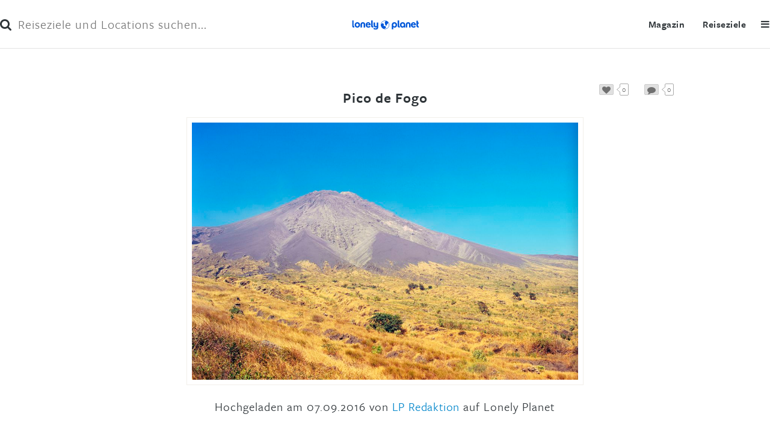

--- FILE ---
content_type: text/html; charset=utf-8
request_url: https://www.lonelyplanet.de/bild/kapverdische-inseln-5582/pico-de-fogo-14608918.html
body_size: 9337
content:
<!DOCTYPE html>
<!--[if lt IE 7 ]><html class="ie ie6 no-js" lang="de"> <![endif]-->
		<!--[if IE 7 ]><html class="ie ie7 no-js" lang="de"> <![endif]-->
		<!--[if IE 8 ]><html class="ie ie8 no-js" lang="de"> <![endif]-->
		<!--[if IE 9 ]><html class="ie ie9 no-js" lang="de"> <![endif]-->
		<!--[if (gte IE 9)|!(IE)]><!--><html class="no-js" lang="de"> <!--<![endif]-->
<head>

<meta charset="utf-8">
<!-- 
	This website is powered by TYPO3 - inspiring people to share!
	TYPO3 is a free open source Content Management Framework initially created by Kasper Skaarhoj and licensed under GNU/GPL.
	TYPO3 is copyright 1998-2026 of Kasper Skaarhoj. Extensions are copyright of their respective owners.
	Information and contribution at https://typo3.org/
-->




<meta name="generator" content="TYPO3 CMS" />
<meta name="viewport" content="width=device-width,initial-scale=1" />


<link rel="stylesheet" type="text/css" href="/typo3temp/assets/css/1a1ad99a8c.css?1538654864" media="all">
<link rel="stylesheet" type="text/css" href="/typo3conf/ext/torr_lonelyplanet/Resources/Public/Stylesheet/jquery-ui-1.9.1.custom.min.css?1694174063" media="all">
<link rel="stylesheet" type="text/css" href="/typo3conf/ext/torr_lonelyplanet/Resources/Public/Stylesheet/normalize.css?1694174063" media="all">
<link rel="stylesheet" type="text/css" href="/typo3conf/ext/torr_lonelyplanet/Resources/Public/Stylesheet/main.css?1694174063" media="all">
<link rel="stylesheet" type="text/css" href="/typo3conf/ext/torr_reisefuehrer/Resources/Public/Stylesheet/image-gallery.css?1694174063" media="all">
<link rel="stylesheet" type="text/css" href="/typo3conf/ext/torr_reisefuehrer/Resources/Public/Stylesheet/font-awesome-4.7.0/css/font-awesome.css?1694174063" media="all">
<link rel="stylesheet" type="text/css" href="/typo3conf/ext/torr_reisefuehrer/Resources/Public/Stylesheet/jquery.fileupload-ui.css?1694174063" media="all">
<link rel="stylesheet" type="text/css" href="/typo3conf/ext/torr_template/Resources/Public/bower_components/slick-carousel/slick/slick.css?1694174063" media="all">
<link rel="stylesheet" type="text/css" href="/typo3conf/ext/torr_template/Resources/Public/Stylesheet/slick-theme-lp.css?1694174063" media="all">
<link rel="stylesheet" type="text/css" href="/typo3conf/ext/torr_reisefuehrer/Resources/Public/Stylesheet/voting.css?1694174063" media="all">
<link rel="stylesheet" type="text/css" href="/typo3conf/ext/torr_lonelyplanet/Resources/Public/Stylesheet/voting.css?1694174063" media="all">
<link rel="stylesheet" type="text/css" href="/typo3conf/ext/torr_lonelyplanet/Resources/Public/Stylesheet/selecting.css?1694174063" media="all">
<link rel="stylesheet" type="text/css" href="/typo3conf/ext/torr_template/Resources/Public/Stylesheet/contact-form.css?1694174063" media="all">
<link rel="stylesheet" type="text/css" href="/typo3conf/ext/torr_template/Resources/Public/bower_components/cookieconsent/build/cookieconsent.min.css?1694174063" media="all">
<link rel="stylesheet" type="text/css" href="/typo3conf/ext/torr_contentlightbox/Resources/Public/Stylesheet/jquery.fancybox.css?1694174063" media="all">
<link rel="stylesheet" type="text/css" href="/fileadmin/fixes-lp.css?1646208729" media="all">


<script src="/typo3conf/ext/torr_lonelyplanet/Resources/Public/Javascript/html5.js?1694174063" type="text/javascript"></script>



<meta name="robots" content="noindex,follow" /><meta name="description" content="Pico de Fogo in Kapverdische Inseln aufgenommen von Matthew Wakem am 07.09.2016 in Kapverdische Inseln zum Thema Landschaft, Natur und Afrika."><title>Pico de Fogo in Kapverdische Inseln - Lonely Planet</title><link rel="canonical" href="https://www.lonelyplanet.de/bild/kapverdische-inseln-5582/pico-de-fogo-14608918.html" />		<script type="text/javascript" data-ignore="1">var M3D = { onLoad: [] };</script><meta name="created_at" content="1379515948" /><script src="//use.typekit.net/wlf8jir.js"></script><script>try{Typekit.load();}catch(e){}</script><style>@font-face{font-family:'Open Sans';font-style:normal;font-weight:400;src:local('Open Sans Regular'),local('OpenSans-Regular'),url(/typo3conf/ext/torr_lonelyplanet/Resources/Public/Fonts/OpenSans-Regular.woff2) format('woff2'),url(/typo3conf/ext/torr_lonelyplanet/Resources/Public/Fonts/OpenSans-Regular.woff) format('woff')}@font-face{font-family:'Open Sans';font-style:italic;font-weight:400;src:local('Open Sans Italic'),local('OpenSans-Italic'),url(/typo3conf/ext/torr_lonelyplanet/Resources/Public/Fonts/OpenSans-Italic.woff2) format('woff2'),url(/typo3conf/ext/torr_lonelyplanet/Resources/Public/Fonts/OpenSans-Italic.woff) format('woff')}@font-face{font-family:'Open Sans';font-style:normal;font-weight:700;src:local('Open Sans Bold'),local('OpenSans-Bold'),url(/typo3conf/ext/torr_lonelyplanet/Resources/Public/Fonts/OpenSans-Bold.woff2) format('woff2'),url(/typo3conf/ext/torr_lonelyplanet/Resources/Public/Fonts/OpenSans-Bold.woff) format('woff')}@font-face{font-family:'Open Sans';font-style:normal;font-weight:600;src:local('Open Sans SemiBold'),local('OpenSans-SemiBold'),url(/typo3conf/ext/torr_lonelyplanet/Resources/Public/Fonts/OpenSans-SemiBold.ttf) format('truetype')}@font-face{font-family:'Open Sans';font-style:normal;font-weight:300;src:local('Open Sans Light'),local('OpenSans-Light'),url(/typo3conf/ext/torr_lonelyplanet/Resources/Public/Fonts/OpenSans-Light.ttf) format('truetype')}</style><meta name="theme-color" content="#1D3C85" />          <link rel="shortcut icon" href="/typo3conf/ext/torr_lonelyplanet/Resources/Public/Images/Frontend/favicon.ico" />
</head>
<body id="body" class="page-2995 template-9" itemscope itemtype="http://schema.org/WebPage">

<div class="ivwtag"></div>


<div id="contentWrapper">
    
<header class="header ">
<form id="search" method="get" action="/suche">
    <button type="submit" class="btn-search"><i class="fa fa-search"></i></button>
    <input type="text" name="q" value="" placeholder="Reiseziele und Locations suchen..." class="search-field"/>
    <span class="btn-close">&times;</span>
</form>
<div class="logo">
    
            <a href="/">Lonely Planet</a>
        
</div>
<div class="menu-toggle"><i class="fa fa-bars"></i></div>
<div class="menus">
    <span class="btn-close">&times;</span>
    <div class="menu">
        <nav>
	<ul class="main">
		<li><a x-menu="reiseziele" href="/reiseziele/index.html">Reiseziele</a></li>
		<li><a x-menu="magazin" href="/magazin/index.html">Magazin</a></li>
<!--		<li><a x-menu="buchen" href="/service/newsletter.html">Newsletter</a></li>
		<li><a target="_blank" x-menu="shop" href="https://shop.lonelyplanet.de/?utm_source=lp-link&utm_medium=text&utm_campaign=lp-portal&tag=lonelyplanetde-21">Shop</a></li>
                <li><a x-menu="forum" href="http://forum.lonelyplanet.de">Forum</a></li>-->
	</ul>
</nav>

    </div>
</div>
</header>

    <div class="dim-page"></div>
    <div id="wrapper" class="Article">
        <div class="layout-510 row banner-wrapper">
            
        </div>
        
  
<div class="layout-0 row ">
    
    <div class="grid grid-1">
        <div class="cols-1 col">
<div id="c33106" class="frame   frame-default frame-type-html frame-layout-0 layout-0"><div class="image_detail">
  <div class="image-share image_likes">
    <p data-mediaid="14608918"
       class="M3DMediaLike likes" title="Gefällt mir"><span class="likeBtn"><i
          class="fa fa-heart"></i></span> <span
        class="bubble count empty">0</span></p>
    <p class="comments" data-mediaid="14608918"><a
        href="#image_comments" title="Kommentare"><span class="likeBtn"><i
            class="fa fa-comment"></i></span> <span
          class="bubble empty">0</span></a></p>
    <script type="text/javascript">
      (function () {
        M3D.onLoad.push(function () {
          $('.image_detail_sharing').on('m3d-share', function (e, data) {
            M3D.GATrackEvent("Social Sharing", "Bild", data.service);
          });
        });
      }());
    </script>
  </div>
  <div class="assetgallery-content">
    <h1>Pico de Fogo</h1>
    <img src="https://img.mairdumont.de/qoPM8fXQhE78CAdOrpsUq4mg58w=/fit-in/1024x1024/filters:no_upscale()/14608918.jpg"
         alt="Pico de Fogo">
    <p class="image-info">Hochgeladen am 07.09.2016 von <a href="/community/bilder/lp-redaktion/index-1766686-1.html">LP Redaktion</a> auf Lonely Planet</p>

    <p
      class="image-description"></p>
              <p class="image-copyright"><span
          class="copyright-label">Copyright: </span><span
          class="value">© Matthew Wakem</span></p>
      </div>
</div></div>

</div>
    </div>
</div>
<div class="layout-0 row ">
    
    <div class="grid grid-3-2">
        <div class="cols-3 col ">
            
<div id="c33107" class="frame   frame-default frame-type-html frame-layout-0 layout-0"><div class="image-social" style="border-top:none !important;"><div class="addthis_toolbox addthis_default_style "><a class="addthis_button_facebook_like" fb:like:layout="button_count" fb:like:width="115"></a><a class="addthis_button_tweet"></a><a class="addthis_button_pinterest_pinit"></a><a class="addthis_button_google_plusone_share"></a><a class="addthis_button_email"></a><a class="addthis_button_print"></a><a class="addthis_counter addthis_pill_style"></a></div><br class="clear" /></div></div>


        </div>
        <div class="cols-2 col ">
            
    

        </div>
    </div>
</div>
  

    </div>
</div>
<div class="m3d-ad-container m3d-ad-container-pubperform" ><div class="m3d_adtag" data-nx-container="pubperform"></div></div>
<footer id="footer">
    
</footer>

<a id="toTop" href="#contentWrapper">nach oben</a>
<div id="fb-root"></div>
<script type="text/javascript">
  var suggestAll = [{"label":"Amsterdam","desc":"","id":"139135","img":"https:\/\/assets.lonelyplanet.de\/img\/dst\/139135\/139135-tbmin.jpg"},{"label":"Bangkok","desc":"","id":"587631","img":"https:\/\/assets.lonelyplanet.de\/img\/dst\/587631\/587631-tbmin.jpg"},{"label":"Barcelona","desc":"","id":"77657","img":"https:\/\/assets.lonelyplanet.de\/img\/dst\/77657\/77657-tbmin.jpg"},{"label":"Berlin","desc":"","id":"34657","img":"https:\/\/assets.lonelyplanet.de\/img\/dst\/34657\/34657-tbmin.jpg"},{"label":"Boston","desc":"","id":"147305","img":"https:\/\/assets.lonelyplanet.de\/img\/dst\/147305\/147305-tbmin.jpg"},{"label":"Dublin","desc":"","id":"358133","img":"https:\/\/assets.lonelyplanet.de\/img\/dst\/358133\/358133-tbmin.jpg"},{"label":"Edinburgh","desc":"","id":"161651","img":"https:\/\/assets.lonelyplanet.de\/img\/dst\/161651\/161651-tbmin.jpg"},{"label":"Istanbul","desc":"","id":"429077","img":"https:\/\/assets.lonelyplanet.de\/img\/dst\/429077\/429077-tbmin.jpg"},{"label":"Kapstadt","desc":"","id":"450713","img":"https:\/\/assets.lonelyplanet.de\/img\/dst\/450713\/450713-tbmin.jpg"},{"label":"London","desc":"","id":"161156","img":"https:\/\/assets.lonelyplanet.de\/img\/dst\/161156\/161156-tbmin.jpg"},{"label":"Los Angeles","desc":"","id":"141130","img":"https:\/\/assets.lonelyplanet.de\/img\/dst\/141130\/141130-tbmin.jpg"},{"label":"Madrid","desc":"","id":"77053","img":"https:\/\/assets.lonelyplanet.de\/img\/dst\/77053\/77053-tbmin.jpg"},{"label":"Miami","desc":"","id":"141760","img":"https:\/\/assets.lonelyplanet.de\/img\/dst\/141760\/141760-tbmin.jpg"},{"label":"New Orleans","desc":"","id":"146329","img":"https:\/\/assets.lonelyplanet.de\/img\/dst\/146329\/146329-tbmin.jpg"},{"label":"New York City","desc":"","id":"151877","img":"https:\/\/assets.lonelyplanet.de\/img\/dst\/151877\/151877-tbmin.jpg"},{"label":"Nizza","desc":"","id":"130071","img":"https:\/\/assets.lonelyplanet.de\/img\/dst\/130071\/130071-tbmin.jpg"},{"label":"Paris","desc":"","id":"113804","img":"https:\/\/assets.lonelyplanet.de\/img\/dst\/113804\/113804-tbmin.jpg"},{"label":"Peking","desc":"","id":"500031","img":"https:\/\/assets.lonelyplanet.de\/img\/dst\/500031\/500031-tbmin.jpg"},{"label":"Prag","desc":"","id":"200509","img":"https:\/\/assets.lonelyplanet.de\/img\/dst\/200509\/200509-tbmin.jpg"},{"label":"Rom","desc":"","id":"92851","img":"https:\/\/assets.lonelyplanet.de\/img\/dst\/92851\/92851-tbmin.jpg"},{"label":"San Francisco","desc":"","id":"140541","img":"https:\/\/assets.lonelyplanet.de\/img\/dst\/140541\/140541-tbmin.jpg"},{"label":"Seattle","desc":"","id":"159591","img":"https:\/\/assets.lonelyplanet.de\/img\/dst\/159591\/159591-tbmin.jpg"},{"label":"Shanghai","desc":"","id":"587644","img":"https:\/\/assets.lonelyplanet.de\/img\/dst\/587644\/587644-tbmin.jpg"},{"label":"Singapur","desc":"","id":"453102","img":"https:\/\/assets.lonelyplanet.de\/img\/dst\/453102\/453102-tbmin.jpg"},{"label":"Sydney","desc":"","id":"584032","img":"https:\/\/assets.lonelyplanet.de\/img\/dst\/584032\/584032-tbmin.jpg"},{"label":"Tokio","desc":"","id":"390757","img":"https:\/\/assets.lonelyplanet.de\/img\/dst\/390757\/390757-tbmin.jpg"},{"label":"Washington","desc":"","id":"141604","img":"https:\/\/assets.lonelyplanet.de\/img\/dst\/141604\/141604-tbmin.jpg"},{"label":"Wien","desc":"","id":"63614","img":"https:\/\/assets.lonelyplanet.de\/img\/dst\/63614\/63614-tbmin.jpg"},{"label":"Ungarn","desc":"","id":"5631","img":"https:\/\/assets.lonelyplanet.de\/img\/dst\/5631\/5631-tbmin.jpg"},{"label":"Island","desc":"","id":"5632","img":"https:\/\/assets.lonelyplanet.de\/img\/dst\/5632\/5632-tbmin.jpg"},{"label":"\u00c4gypten","desc":"","id":"5601","img":"https:\/\/assets.lonelyplanet.de\/img\/dst\/5601\/5601-tbmin.jpg"},{"label":"Andalusien","desc":"","id":"181406","img":"https:\/\/assets.lonelyplanet.de\/img\/dst\/181406\/181406-tbmin.jpg"},{"label":"Argentinien","desc":"","id":"5556","img":"https:\/\/assets.lonelyplanet.de\/img\/dst\/5556\/5556-tbmin.jpg"},{"label":"Australien","desc":"","id":"5558","img":"https:\/\/assets.lonelyplanet.de\/img\/dst\/5558\/5558-tbmin.jpg"},{"label":"Bali","desc":"","id":"6654","img":"https:\/\/assets.lonelyplanet.de\/img\/dst\/6654\/6654-tbmin.jpg"},{"label":"Belgien","desc":"","id":"5565","img":"https:\/\/assets.lonelyplanet.de\/img\/dst\/5565\/5565-tbmin.jpg"},{"label":"Belize","desc":"","id":"5566","img":"https:\/\/assets.lonelyplanet.de\/img\/dst\/5566\/5566-tbmin.jpg"},{"label":"Bolivien","desc":"","id":"5570","img":"https:\/\/assets.lonelyplanet.de\/img\/dst\/5570\/5570-tbmin.jpg"},{"label":"Brasilien","desc":"","id":"5573","img":"https:\/\/assets.lonelyplanet.de\/img\/dst\/5573\/5573-tbmin.jpg"},{"label":"Chile","desc":"","id":"5585","img":"https:\/\/assets.lonelyplanet.de\/img\/dst\/5585\/5585-tbmin.jpg"},{"label":"China","desc":"","id":"5586","img":"https:\/\/assets.lonelyplanet.de\/img\/dst\/5586\/5586-tbmin.jpg"},{"label":"Costa Rica","desc":"","id":"5591","img":"https:\/\/assets.lonelyplanet.de\/img\/dst\/5591\/5591-tbmin.jpg"},{"label":"D\u00e4nemark","desc":"","id":"5596","img":"https:\/\/assets.lonelyplanet.de\/img\/dst\/5596\/5596-tbmin.jpg"},{"label":"Demokratische Volksrepublik Laos","desc":"","id":"5654","img":"https:\/\/assets.lonelyplanet.de\/img\/dst\/5654\/5654-tbmin.jpg"},{"label":"Deutschland","desc":"","id":"5618","img":"https:\/\/assets.lonelyplanet.de\/img\/dst\/5618\/5618-tbmin.jpg"},{"label":"Ecuador","desc":"","id":"5600","img":"https:\/\/assets.lonelyplanet.de\/img\/dst\/5600\/5600-tbmin.jpg"},{"label":"Florida","desc":"","id":"8024","img":"https:\/\/assets.lonelyplanet.de\/img\/dst\/8024\/8024-tbmin.jpg"},{"label":"Frankreich","desc":"","id":"5611","img":"https:\/\/assets.lonelyplanet.de\/img\/dst\/5611\/5611-tbmin.jpg"},{"label":"Franz\u00f6sisch-Polynesien","desc":"","id":"5613","img":"https:\/\/assets.lonelyplanet.de\/img\/dst\/5613\/5613-tbmin.jpg"},{"label":"Goa","desc":"","id":"6711","img":"https:\/\/assets.lonelyplanet.de\/img\/dst\/6711\/6711-tbmin.jpg"},{"label":"Griechenland","desc":"","id":"5620","img":"https:\/\/assets.lonelyplanet.de\/img\/dst\/5620\/5620-tbmin.jpg"},{"label":"Hawaii","desc":"","id":"8026","img":"https:\/\/assets.lonelyplanet.de\/img\/dst\/8026\/8026-tbmin.jpg"},{"label":"Hongkong","desc":"","id":"5630","img":"https:\/\/assets.lonelyplanet.de\/img\/dst\/5630\/5630-tbmin.jpg"},{"label":"Indien","desc":"","id":"5633","img":"https:\/\/assets.lonelyplanet.de\/img\/dst\/5633\/5633-tbmin.jpg"},{"label":"Indonesien","desc":"","id":"5634","img":"https:\/\/assets.lonelyplanet.de\/img\/dst\/5634\/5634-tbmin.jpg"},{"label":"Irland","desc":"","id":"5638","img":"https:\/\/assets.lonelyplanet.de\/img\/dst\/5638\/5638-tbmin.jpg"},{"label":"Islamische Republik Iran","desc":"","id":"5635","img":"https:\/\/assets.lonelyplanet.de\/img\/dst\/5635\/5635-tbmin.jpg"},{"label":"Israel","desc":"","id":"5640","img":"https:\/\/assets.lonelyplanet.de\/img\/dst\/5640\/5640-tbmin.jpg"},{"label":"Italien","desc":"","id":"5641","img":"https:\/\/assets.lonelyplanet.de\/img\/dst\/5641\/5641-tbmin.jpg"},{"label":"Jamaika","desc":"","id":"5643","img":"https:\/\/assets.lonelyplanet.de\/img\/dst\/5643\/5643-tbmin.jpg"},{"label":"Japan","desc":"","id":"5645","img":"https:\/\/assets.lonelyplanet.de\/img\/dst\/5645\/5645-tbmin.jpg"},{"label":"Jordanien","desc":"","id":"5646","img":"https:\/\/assets.lonelyplanet.de\/img\/dst\/5646\/5646-tbmin.jpg"},{"label":"Kalifornien","desc":"","id":"8019","img":"https:\/\/assets.lonelyplanet.de\/img\/dst\/8019\/8019-tbmin.jpg"},{"label":"Kambodscha","desc":"","id":"5579","img":"https:\/\/assets.lonelyplanet.de\/img\/dst\/5579\/5579-tbmin.jpg"},{"label":"Kanada","desc":"","id":"5581","img":"https:\/\/assets.lonelyplanet.de\/img\/dst\/5581\/5581-tbmin.jpg"},{"label":"Kanarische Inseln","desc":"","id":"7647","img":"https:\/\/assets.lonelyplanet.de\/img\/dst\/7647\/7647-tbmin.jpg"},{"label":"Kapverdische Inseln","desc":"","id":"5582","img":"https:\/\/assets.lonelyplanet.de\/img\/dst\/5582\/5582-tbmin.jpg"},{"label":"Kenia","desc":"","id":"5648","img":"https:\/\/assets.lonelyplanet.de\/img\/dst\/5648\/5648-tbmin.jpg"},{"label":"Kolumbien","desc":"","id":"5587","img":"https:\/\/assets.lonelyplanet.de\/img\/dst\/5587\/5587-tbmin.jpg"},{"label":"Korsika","desc":"","id":"6458","img":"https:\/\/assets.lonelyplanet.de\/img\/dst\/6458\/6458-tbmin.jpg"},{"label":"Kreta","desc":"","id":"6525","img":"https:\/\/assets.lonelyplanet.de\/img\/dst\/6525\/6525-tbmin.jpg"},{"label":"Kroatien","desc":"","id":"5592","img":"https:\/\/assets.lonelyplanet.de\/img\/dst\/5592\/5592-tbmin.jpg"},{"label":"Kuba","desc":"","id":"5593","img":"https:\/\/assets.lonelyplanet.de\/img\/dst\/5593\/5593-tbmin.jpg"},{"label":"Languedoc-Roussillon","desc":"","id":"6462","img":"https:\/\/assets.lonelyplanet.de\/img\/dst\/6462\/6462-tbmin.jpg"},{"label":"Malaysia","desc":"","id":"5667","img":"https:\/\/assets.lonelyplanet.de\/img\/dst\/5667\/5667-tbmin.jpg"},{"label":"Malediven","desc":"","id":"5668","img":"https:\/\/assets.lonelyplanet.de\/img\/dst\/5668\/5668-tbmin.jpg"},{"label":"Marokko","desc":"","id":"5679","img":"https:\/\/assets.lonelyplanet.de\/img\/dst\/5679\/5679-tbmin.jpg"},{"label":"Mexiko","desc":"","id":"5674","img":"https:\/\/assets.lonelyplanet.de\/img\/dst\/5674\/5674-tbmin.jpg"},{"label":"Myanmar","desc":"","id":"5681","img":"https:\/\/assets.lonelyplanet.de\/img\/dst\/5681\/5681-tbmin.jpg"},{"label":"Namibia","desc":"","id":"5682","img":"https:\/\/assets.lonelyplanet.de\/img\/dst\/5682\/5682-tbmin.jpg"},{"label":"Nepal","desc":"","id":"5683","img":"https:\/\/assets.lonelyplanet.de\/img\/dst\/5683\/5683-tbmin.jpg"},{"label":"Neuseeland","desc":"","id":"5686","img":"https:\/\/assets.lonelyplanet.de\/img\/dst\/5686\/5686-tbmin.jpg"},{"label":"Niederlande","desc":"","id":"5684","img":"https:\/\/assets.lonelyplanet.de\/img\/dst\/5684\/5684-tbmin.jpg"},{"label":"Norwegen","desc":"","id":"5691","img":"https:\/\/assets.lonelyplanet.de\/img\/dst\/5691\/5691-tbmin.jpg"},{"label":"\u00d6sterreich","desc":"","id":"5559","img":"https:\/\/assets.lonelyplanet.de\/img\/dst\/5559\/5559-tbmin.jpg"},{"label":"Peru","desc":"","id":"5697","img":"https:\/\/assets.lonelyplanet.de\/img\/dst\/5697\/5697-tbmin.jpg"},{"label":"Philippinen","desc":"","id":"5698","img":"https:\/\/assets.lonelyplanet.de\/img\/dst\/5698\/5698-tbmin.jpg"},{"label":"Polen","desc":"","id":"5699","img":"https:\/\/assets.lonelyplanet.de\/img\/dst\/5699\/5699-tbmin.jpg"},{"label":"Portugal","desc":"","id":"5700","img":"https:\/\/assets.lonelyplanet.de\/img\/dst\/5700\/5700-tbmin.jpg"},{"label":"Russland","desc":"","id":"5705","img":"https:\/\/assets.lonelyplanet.de\/img\/dst\/5705\/5705-tbmin.jpg"},{"label":"Sardinien","desc":"","id":"6755","img":"https:\/\/assets.lonelyplanet.de\/img\/dst\/6755\/6755-tbmin.jpg"},{"label":"Schottland","desc":"","id":"7988","img":"https:\/\/assets.lonelyplanet.de\/img\/dst\/7988\/7988-tbmin.jpg"},{"label":"Schweden","desc":"","id":"5728","img":"https:\/\/assets.lonelyplanet.de\/img\/dst\/5728\/5728-tbmin.jpg"},{"label":"Schweiz","desc":"","id":"5729","img":"https:\/\/assets.lonelyplanet.de\/img\/dst\/5729\/5729-tbmin.jpg"},{"label":"Senegal","desc":"","id":"5710","img":"https:\/\/assets.lonelyplanet.de\/img\/dst\/5710\/5710-tbmin.jpg"},{"label":"Sizilien","desc":"","id":"6756","img":"https:\/\/assets.lonelyplanet.de\/img\/dst\/6756\/6756-tbmin.jpg"},{"label":"Spanien","desc":"","id":"5719","img":"https:\/\/assets.lonelyplanet.de\/img\/dst\/5719\/5719-tbmin.jpg"},{"label":"Sri Lanka","desc":"","id":"5720","img":"https:\/\/assets.lonelyplanet.de\/img\/dst\/5720\/5720-tbmin.jpg"},{"label":"S\u00fcdafrika","desc":"","id":"5718","img":"https:\/\/assets.lonelyplanet.de\/img\/dst\/5718\/5718-tbmin.jpg"},{"label":"Tansania","desc":"","id":"5733","img":"https:\/\/assets.lonelyplanet.de\/img\/dst\/5733\/5733-tbmin.jpg"},{"label":"Thailand","desc":"","id":"5734","img":"https:\/\/assets.lonelyplanet.de\/img\/dst\/5734\/5734-tbmin.jpg"},{"label":"Toskana","desc":"","id":"6757","img":"https:\/\/assets.lonelyplanet.de\/img\/dst\/6757\/6757-tbmin.jpg"},{"label":"Tunesien","desc":"","id":"5739","img":"https:\/\/assets.lonelyplanet.de\/img\/dst\/5739\/5739-tbmin.jpg"},{"label":"T\u00fcrkei","desc":"","id":"5740","img":"https:\/\/assets.lonelyplanet.de\/img\/dst\/5740\/5740-tbmin.jpg"},{"label":"USA","desc":"","id":"5747","img":"https:\/\/assets.lonelyplanet.de\/img\/dst\/5747\/5747-tbmin.jpg"},{"label":"Venezuela","desc":"","id":"5751","img":"https:\/\/assets.lonelyplanet.de\/img\/dst\/5751\/5751-tbmin.jpg"},{"label":"Vereinigte Arabische Emirate","desc":"","id":"5745","img":"https:\/\/assets.lonelyplanet.de\/img\/dst\/5745\/5745-tbmin.jpg"},{"label":"Vietnam","desc":"","id":"5752","img":"https:\/\/assets.lonelyplanet.de\/img\/dst\/5752\/5752-tbmin.jpg"},{"label":"Wales","desc":"","id":"7987","img":"https:\/\/assets.lonelyplanet.de\/img\/dst\/7987\/7987-tbmin.jpg"},{"label":"Zypern","desc":"","id":"5594","img":"https:\/\/assets.lonelyplanet.de\/img\/dst\/5594\/5594-tbmin.jpg"}];</script>

<script data-description="CMP Initialisation">
  function _typeof(t){return(_typeof="function"==typeof Symbol&&"symbol"==typeof Symbol.iterator?function(t){return typeof t}:function(t){return t&&"function"==typeof Symbol&&t.constructor===Symbol&&t!==Symbol.prototype?"symbol":typeof t})(t)}!function(){for(var t,e,o=[],n=window,r=n;r;){try{if(r.frames.__tcfapiLocator){t=r;break}}catch(t){}if(r===n.top)break;r=n.parent}t||(function t(){var e=n.document,o=!!n.frames.__tcfapiLocator;if(!o)if(e.body){var r=e.createElement("iframe");r.style.cssText="display:none",r.name="__tcfapiLocator",e.body.appendChild(r)}else setTimeout(t,5);return!o}(),n.__tcfapi=function(){for(var t=arguments.length,n=new Array(t),r=0;r<t;r++)n[r]=arguments[r];if(!n.length)return o;"setGdprApplies"===n[0]?n.length>3&&2===parseInt(n[1],10)&&"boolean"==typeof n[3]&&(e=n[3],"function"==typeof n[2]&&n[2]("set",!0)):"ping"===n[0]?"function"==typeof n[2]&&n[2]({gdprApplies:e,cmpLoaded:!1,cmpStatus:"stub"}):o.push(n)},n.addEventListener("message",(function(t){var e="string"==typeof t.data,o={};if(e)try{o=JSON.parse(t.data)}catch(t){}else o=t.data;var n="object"===_typeof(o)?o.__tcfapiCall:null;n&&window.__tcfapi(n.command,n.version,(function(o,r){var a={__tcfapiReturn:{returnValue:o,success:r,callId:n.callId}};t&&t.source&&t.source.postMessage&&t.source.postMessage(e?JSON.stringify(a):a,"*")}),n.parameter)}),!1))}();

  window._sp_queue = [];
  window._sp_ && window._sp_.config ? (window._sp_.config.isSPA = !0, window._sp_.config.events || (window._sp_.config.events = {}), window._sp_.config.targetingParams || (window._sp_.config.targetingParams = {}), window._sp_.config.targetingParams.acps = "false") : window._sp_ = {
    config: {
      accountId: 375,
      baseEndpoint: "https://cdn.privacy-mgmt.com",
      isSPA: !0,
      targetingParams: {
        social: /md-social=1/.test(location.search) ? 'true' : 'false',
        acps: "false"
      },
      gdpr: { }
    }
  };
</script>
<script src="https://cdn.privacy-mgmt.com/unified/wrapperMessagingWithoutDetection.js"></script>

<script data-description="contentpass integration">
  (function(){
    const cpCname = 'https://cp.lonelyplanet.de';
    const cpController = cpCname + '/now.js';
    const cpPropertyId = '415c22c1';

    !function(C,o,n,t,P,a,s){C['CPObject']=n;C[n]||(C[n]=function(){(C[n].q=C[n].q||[]).push(arguments)});C[n].l=+new Date;a=o.createElement(t);s=o.getElementsByTagName(t)[0];a.src=P;s.parentNode.insertBefore(a,s)}(window,document,'cp','script', cpController);

    /**
     * Will activate Contentpass and initialize basic interfaces for communicating with Contentpass
     */
    cp('create', cpPropertyId, {
      baseUrl: cpCname
    });

    /**
     * Will check if the user has a valid and active subscription for your website.
     * If yes, we communicate to the CMP, that the user will not consent for advertisement related tech vendors
     * If no, the user can continue to visit the website, as long as he fully consents to all advertisement related vendors
     */
    cp('authenticate', function (error, user) {
      if (error) {
        // -> Error handling depending on use case. Further steps can be freely edited by the publisher.
        return;
      }
      if (user.hasValidSubscription()) {
        //user has valid subscription, tell CMP, then activate CMP
        window._sp_.config.targetingParams = window._sp_.config.targetingParams || {}
        window._sp_.config.targetingParams.acps = "true"
        //no messaging will be shown due to the acps targeting parameter & according scenario setup in Sourcepoint
        window._sp_.executeMessaging();
      } else {
        //user has no valid subscription, show CMP layer
        window._sp_.executeMessaging();
      }
    });
  })();
</script>
<script type="text/javascript">
  const metaTagSystemCmpAdsConsentAvailable = () => {
    const smetaTag = document.createElement('script');
    smetaTag.setAttribute('type', 'text/javascript');
    smetaTag.setAttribute('src', 'https://cdn.stroeerdigitalgroup.de/metatag/live/mdnx_lonelyplanet.de/metaTag.min.js');
    document.head.appendChild(smetaTag);

    smetaTag.addEventListener('load', function () {
      var options = {
        zone: 'content',
        rescan: true,
        execute: 'merge_or_exclusive'
      }
            options.targeting = {"dest_continent":["Afrika"],"dest_country":"Kapverdische Inseln"};
            const callback = function () {
        if (!window.bannerService) {
          window.bannerService = new M3D.BannerService();
        }
        var update = function () {
          if (!window.SDG || !window.SDG.Publisher) {
            setTimeout(function () {
              update();
            }, 50);
            return;
          } else {
            window.bannerService.update(options);
          }
        }
        update();
      }

      if (typeof M3D.BannerService === 'undefined') {
        M3D.onLoad.push(callback);
      } else {
        callback();
      }
    });
  }

  window.__tcfapi('addEventListener', 2, function (tcData, success) {
    if (
      success &&
      (tcData.eventStatus === 'tcloaded' ||
        tcData.eventStatus === 'useractioncomplete')
    ) {
      if (tcData.vendor.consents[1057]) {
        metaTagSystemCmpAdsConsentAvailable();
      }
    }
  });


</script>
<!-- Google Analytics -->
<script>
    var initGA = function() {
      (function (i, s, o, g, r, a, m) {
        i['GoogleAnalyticsObject'] = r;
        i[r] = i[r] || function () {
          (i[r].q = i[r].q || []).push(arguments)
        }, i[r].l = 1 * new Date();
        a = s.createElement(o),
          m = s.getElementsByTagName(o)[0];
        a.async = 1;
        a.src = g;
        m.parentNode.insertBefore(a, m)
      })(window, document, 'script', 'https://www.google-analytics.com/analytics.js', 'ga');
      // enable this if storage of cookies should be handled sparately
      //window['ga-disable-UA-31463281-1'] = true;
      ga('create', 'UA-31463281-1', 'lonelyplanet.de');
      ga('set', 'anonymizeIp', true);
      ga('require', 'GTM-NTG3867');
      ga('send', 'pageview');

      // Global site tag - GA4
      (function (w, d, s, l, i) {
        var f = d.getElementsByTagName(s)[0],
          j = d.createElement(s);
        j.async = true;
        j.src = 'https://www.googletagmanager.com/gtag/js?id=' + i;
        f.parentNode.insertBefore(j, f);

        w[l] = window[l] || [];
        w.gtag = function() {w[l].push(arguments);}
        w.gtag('js', new Date());
        w.gtag('config', i);
      })(window, document, 'script', 'dataLayer', 'G-G9EX7CCS00');
    }
</script>
<!-- End Google Analytics -->

<!-- Google Tag Manager -->
<script>
  var initGTM = function() {
    window.dataLayer = window.dataLayer || [];

    // enable this if storage of cookies should be handled sparately
    /**function gtag() {
      dataLayer.push(arguments);
    }

    // Default ad_storage to 'denied'.
    gtag('consent', 'default', {
      'analytics_storage': 'denied',
      'ad_storage': 'denied'
    });**/

    dataLayer.push({
      "visitorLoginState": '0',
      "siteAnalytics": 'UA-31463281-1',
      "siteDomain": document.location.hostname,
      "siteUrl": document.location.pathname,
    });
    (function (w, d, s, l, i) {
      w[l] = w[l] || [];
      w[l].push({
        'gtm.start':
          new Date().getTime(), event: 'gtm.js'
      });
      var f = d.getElementsByTagName(s)[0],
        j = d.createElement(s), dl = l != 'dataLayer' ? '&l=' + l : '';
      j.async = true;
      j.src =
        'https://www.googletagmanager.com/gtm.js?id=' + i + dl;
      f.parentNode.insertBefore(j, f);
    })(window, document, 'script', 'dataLayer', 'GTM-KN6JCZ6');
  }
</script>
<!-- End Google Tag Manager -->

<!-- Start Check Consent for GA and GTM -->
<script>
  const metaTagSystemCmpConsentAvailable = (eventObject) => {
      initGA();
      initGTM();

      // enable this if storage of cookies should be handled sparately
      /**window['ga-disable-UA-31463281-1'] = false;
      gtag('consent', 'update', {
        'analytics_storage': 'granted',
        'ad_storage': 'granted'
      });**/
  }

  window.__tcfapi('addEventListener', 2, function(tcData, success) {
    if (
      success &&
      (tcData.eventStatus === 'tcloaded' ||
        tcData.eventStatus === 'useractioncomplete')
    ) {
      window.__tcfapi('getCustomVendorConsents', 2, function (
        vendorConsents,
        success,
      ) {
        const gaConsent =
          vendorConsents.grants['5e542b3a4cd8884eb41b5a72'].vendorGrant;
        if (gaConsent) {
          metaTagSystemCmpConsentAvailable();
        }
      });
    }
  });
</script>

  <script>
    const addthisConsentAvailable = (eventObject) => {
      const addThis = document.createElement('script');
      addThis.setAttribute('type', 'text/javascript');
      addThis.setAttribute('src', '//s7.addthis.com/js/300/addthis_widget.js#pubid=ra-513704c013ea3779#async=1');
      addThis.head.appendChild(addThis);
    }

    window.__tcfapi('addEventListener', 2, function(tcData, success) {
      if (
        success &&
        (tcData.eventStatus === 'tcloaded' ||
          tcData.eventStatus === 'useractioncomplete')
      ) {
        window.__tcfapi('getCustomVendorConsents', 2, function (
          vendorConsents,
          success,
        ) {
          const addThisConsent =  vendorConsents.grants['5f0f47d04a72a66b5a5ce072'] ? vendorConsents.grants['5f0f47d04a72a66b5a5ce072'].vendorGrant : false;
          if (addThisConsent) {
            addthisConsentAvailable();
          }else{
            //hide icons
            const addthisToolboxes = document.querySelectorAll(".addthis_toolbox");
            addthisToolboxes.forEach((toolbox) => {
              toolbox.style.display = 'none';
            });
          }
        });
      }
    });
  </script>

<!--disable this pixel because of Consent Issue
<noscript><img height="1" width="1" style="display:none"
               src="https://www.facebook.com/tr?id=1357167281046635&ev=PageView&noscript=1"
/></noscript>-->
<!-- DO NOT MODIFY -->

<!--<script>
    window.addEventListener("load", function() {
        if (window.cookieconsent && typeof window.cookieconsent.initialise === 'function') {
            window.cookieconsent.initialise({
                palette: {
                    popup: {
                        background: "#fff",
                        text: "#7e838b"
                    }
                },
                elements: {
                    dismiss: '<a aria-label="dismiss cookie message" role=button tabindex="0" class="cc-btn button cc-dismiss">{{dismiss}}</a>',
                },
                content: {
                    message: "Wir verwenden Cookies, um Inhalte und Anzeigen zu personalisieren, Funktionen für soziale Medien anbieten zu können und die Zugriffe auf unsere Website zu analysieren. Außerdem geben wir Informationen zu Ihrer Verwendung unserer Website an unsere Partner für soziale Medien, Werbung und Analysen weiter. Unsere Partner führen diese Informationen möglicherweise mit weiteren Daten zusammen, die Sie ihnen bereitgestellt haben oder die sie im Rahmen Ihrer Nutzung der Dienste gesammelt haben.",
                    dismiss: "Hinweis schließen",
                    link: "Details ansehen",
                    href: "/service/datenschutz.html"
                },
                onStatusChange: function(status, chosenBefore) {
                    M3D.GATrackEvent('CookieConsent', 'status', status);
                }
            });
        }
    });
</script>-->
<script src="/typo3conf/ext/torr_lonelyplanet/Resources/Public/Javascript/jquery-1.8.2.min.js?1694174063" type="text/javascript"></script>
<script src="/typo3conf/ext/torr_reisefuehrer/Resources/Public/Javascript/throbber.js?1694174063" type="text/javascript"></script>
<script src="/typo3conf/ext/torr_reisefuehrer/Resources/Public/Javascript/jquery.ba-throttle-debounce.min.js?1694174063" type="text/javascript"></script>
<script src="/typo3conf/ext/torr_reisefuehrer/Resources/Public/Javascript/writeCapture.js?1694174063" type="text/javascript"></script>
<script src="/typo3conf/ext/torr_reisefuehrer/Resources/Public/Javascript/jquery.writeCapture.js?1694174063" type="text/javascript"></script>
<script src="/typo3conf/ext/torr_reisefuehrer/Resources/Public/Javascript/jquery.newsscroller.js?1694174063" type="text/javascript"></script>
<script src="/typo3conf/ext/torr_lonelyplanet/Resources/Public/Javascript/jquery.cookie.js?1694174063" type="text/javascript"></script>
<script src="/typo3conf/ext/torr_lonelyplanet/Resources/Public/Javascript/jquery-ui-1.9.1.custom.min.js?1694174063" type="text/javascript"></script>
<script src="/typo3conf/ext/torr_lonelyplanet/Resources/Public/Javascript/jquery.ui.touch-punch.min.js?1694174063" type="text/javascript"></script>
<script src="/typo3conf/ext/torr_template/Resources/Public/JavaScript/main.js?1694174063" type="text/javascript"></script>
<script src="/typo3conf/ext/torr_lonelyplanet/Resources/Public/Javascript/M3DBannerService.js?1694174063" type="text/javascript"></script>
<script src="/typo3conf/ext/torr_template/Resources/Public/JavaScript/autologin.js?1694174064" type="text/javascript"></script>
<script src="/typo3conf/ext/torr_template/Resources/Public/JavaScript/destinationSuggest.js?1694174063" type="text/javascript"></script>
<script src="/typo3conf/ext/torr_template/Resources/Public/JavaScript/sharing.js?1694174063" type="text/javascript"></script>
<script src="/typo3conf/ext/torr_lonelyplanet/Resources/Public/Javascript/legacy.js?1694174063" type="text/javascript"></script>
<script src="/typo3conf/ext/torr_lonelyplanet/Resources/Public/Javascript/lonelyplanet.js?1694174063" type="text/javascript"></script>
<script src="/typo3conf/ext/torr_reisefuehrer/Resources/Public/Javascript/M3DGoogleMap.js?1694174063" type="text/javascript"></script>
<script src="/typo3conf/ext/torr_lonelyplanet/Resources/Public/Javascript/M3DGoogleMap.js?1694174063" type="text/javascript"></script>
<script src="/typo3conf/ext/torr_reisefuehrer/Resources/Public/Javascript/imageGallery.js?1694174063" type="text/javascript"></script>
<script src="/typo3conf/ext/torr_reisefuehrer/Resources/Public/Javascript/jquery.unveil-edited.js?1694174063" type="text/javascript"></script>
<script src="/typo3conf/ext/torr_reisefuehrer/Resources/Public/Javascript/common.js?1694174063" type="text/javascript"></script>
<script src="/typo3conf/ext/torr_reisefuehrer/Resources/Public/Javascript/M3DEditImage.js?1694174063" type="text/javascript"></script>
<script src="/typo3conf/ext/torr_reisefuehrer/Resources/Public/Javascript/M3DFileupload.js?1694174063" type="text/javascript"></script>
<script src="/typo3conf/ext/torr_reisefuehrer/Resources/Public/Javascript/gssDestination.js?1694174063" type="text/javascript"></script>
<script src="/typo3conf/ext/torr_lonelyplanet/Resources/Public/Javascript/jquery.scrollTo-1.4.2-min.js?1694174063" type="text/javascript"></script>
<script src="/typo3conf/ext/torr_lonelyplanet/Resources/Public/Javascript/jquery-jvectormap-1.0.min.js?1694174063" type="text/javascript"></script>
<script src="/typo3conf/ext/torr_lonelyplanet/Resources/Public/Javascript/jquery-jvectormap-world-mill-en.js?1694174063" type="text/javascript"></script>
<script src="/typo3conf/ext/torr_lonelyplanet/Resources/Public/Javascript/jquery.slabtext.min.js?1694174063" type="text/javascript"></script>
<script src="/typo3conf/ext/torr_reisefuehrer/Resources/Public/Javascript/tmpl.min.js?1694174063" type="text/javascript"></script>
<script src="/typo3conf/ext/torr_reisefuehrer/Resources/Public/Javascript/load-image.min.js?1694174063" type="text/javascript"></script>
<script src="/typo3conf/ext/torr_reisefuehrer/Resources/Public/Javascript/imageupload/jquery.image-gallery.min.js?1694174063" type="text/javascript"></script>
<script src="/typo3conf/ext/torr_reisefuehrer/Resources/Public/Javascript/imageupload/jquery.iframe-transport.js?1694174063" type="text/javascript"></script>
<script src="/typo3conf/ext/torr_reisefuehrer/Resources/Public/Javascript/imageupload/jquery.fileupload.js?1694174063" type="text/javascript"></script>
<script src="/typo3conf/ext/torr_reisefuehrer/Resources/Public/Javascript/imageupload/jquery.fileupload-fp.js?1694174063" type="text/javascript"></script>
<script src="/typo3conf/ext/torr_reisefuehrer/Resources/Public/Javascript/imageupload/jquery.fileupload-ui.js?1694174063" type="text/javascript"></script>
<script src="/typo3conf/ext/torr_reisefuehrer/Resources/Public/Javascript/imageupload/jquery.fileupload-jui.js?1694174063" type="text/javascript"></script>
<script src="/typo3conf/ext/torr_reisefuehrer/Resources/Public/Javascript/tag-it.min.js?1694174063" type="text/javascript"></script>
<script src="/typo3conf/ext/torr_reisefuehrer/Resources/Public/Javascript/jquery.touchSwipe.min.js?1694174063" type="text/javascript"></script>
<script src="/typo3conf/ext/torr_template/Resources/Public/bower_components/slick-carousel/slick/slick.js?1694174063" type="text/javascript"></script>
<script src="/typo3conf/ext/torr_reisefuehrer/Resources/Public/Javascript/underscore-min.js?1694174063" type="text/javascript"></script>
<script src="/typo3conf/ext/torr_reisefuehrer/Resources/Public/Javascript/backbone.js?1694174063" type="text/javascript"></script>
<script src="/typo3conf/ext/torr_reisefuehrer/Resources/Public/Javascript/gallery.js?1694174063" type="text/javascript"></script>
<script src="/typo3conf/ext/torr_reisefuehrer/Resources/Public/Javascript/M3DVoting.js?1694174063" type="text/javascript"></script>
<script src="/typo3conf/ext/torr_template/Resources/Public/JavaScript/selecting.js?1694174063" type="text/javascript"></script>
<script src="/typo3conf/ext/torr_reisefuehrer/Resources/Public/Javascript/bower_components/dropzone/dist/dropzone.js?1694174063" type="text/javascript"></script>
<script src="/typo3conf/ext/torr_lonelyplanet/Resources/Public/Javascript/shopWidget.js?1694174063" type="text/javascript"></script>
<script src="/typo3conf/ext/torr_template/Resources/Public/bower_components/cookieconsent/build/cookieconsent.min.js?1694174063" type="text/javascript"></script>
<script src="/typo3conf/ext/torr_contentlightbox/Resources/Public/Javascript/jquery.fancybox.js?1694174063" type="text/javascript"></script>


<script type="text/javascript"> var currentPage = "Detail Bilder";</script>
</body>
</html>

--- FILE ---
content_type: image/svg+xml
request_url: https://www.lonelyplanet.de/typo3conf/ext/torr_lonelyplanet/Resources/Public/Images/Frontend/topTop.svg
body_size: 831
content:
<?xml version="1.0" encoding="UTF-8" standalone="no"?>
<svg
        xmlns:dc="http://purl.org/dc/elements/1.1/"
        xmlns:cc="http://creativecommons.org/ns#"
        xmlns:rdf="http://www.w3.org/1999/02/22-rdf-syntax-ns#"
        xmlns="http://www.w3.org/2000/svg"
        xmlns:sodipodi="http://sodipodi.sourceforge.net/DTD/sodipodi-0.dtd"
        xmlns:inkscape="http://www.inkscape.org/namespaces/inkscape"
        version="1.1"
        id="svg2"
        viewBox="0 0 45 54.000001"
        height="54"
        width="45"
        inkscape:version="0.47 r22583"
        sodipodi:docname="topTop.svg">
  <sodipodi:namedview
     pagecolor="#ffffff"
     bordercolor="#666666"
     borderopacity="1"
     objecttolerance="10"
     gridtolerance="10"
     guidetolerance="10"
     inkscape:pageopacity="0"
     inkscape:pageshadow="2"
     inkscape:window-width="1920"
     inkscape:window-height="901"
     id="namedview9"
     showgrid="false"
     inkscape:zoom="11.9198"
     inkscape:cx="11.208997"
     inkscape:cy="33.276044"
     inkscape:window-x="0"
     inkscape:window-y="24"
     inkscape:window-maximized="1"
     inkscape:current-layer="layer1" />
  <defs
     id="defs4">
    <inkscape:perspective
       sodipodi:type="inkscape:persp3d"
       inkscape:vp_x="0 : 28 : 1"
       inkscape:vp_y="0 : 1000 : 0"
       inkscape:vp_z="45 : 28 : 1"
       inkscape:persp3d-origin="22.5 : 18.666667 : 1"
       id="perspective11" />
  </defs>
  <metadata
     id="metadata7">
    <rdf:RDF>
      <cc:Work
         rdf:about="">
        <dc:format>image/svg+xml</dc:format>
        <dc:type
           rdf:resource="http://purl.org/dc/dcmitype/StillImage" />
        <dc:title />
      </cc:Work>
    </rdf:RDF>
  </metadata>
  <g
     transform="translate(0,-998.36214)"
     id="layer1">
    <path
       id="path4136"
       d="M 5.5169997,1020.7621 22.516893,999.96152 c 0,0 17.000107,20.80058 17.000107,20.80058"
       style="fill:none;stroke:#2e3438;stroke-width:2;stroke-linecap:butt;stroke-linejoin:miter;stroke-miterlimit:4;stroke-opacity:1;stroke-dasharray:none"
       sodipodi:nodetypes="ccc" />
    <path
       id="path4138"
       d="m 22.5,999.76232 0,41.99978"
       style="fill:none;stroke:#2e3438;stroke-width:2;stroke-linecap:butt;stroke-linejoin:miter;stroke-miterlimit:4;stroke-opacity:1;stroke-dasharray:none"
       sodipodi:nodetypes="cc" />
    <path
       id="path4140"
       d="m 1,1051.3621 43,0"
       style="fill:none;stroke:#2e3438;stroke-width:2;stroke-linecap:butt;stroke-linejoin:miter;stroke-miterlimit:4;stroke-opacity:1;stroke-dasharray:none" />
  </g>
</svg>


--- FILE ---
content_type: application/javascript
request_url: https://www.lonelyplanet.de/typo3conf/ext/torr_reisefuehrer/Resources/Public/Javascript/M3DVoting.js?1694174063
body_size: 1232
content:
/* global M3D */

M3D.Voting = function($domNode){
    if(!$domNode || $domNode.length === 0){
        return;
    }

    this.$node = $domNode;
    this.votingId = this.$node.data('id');

    this.addEventListeners();
};

M3D.Voting.prototype.addEventListeners = function(){
    var self = this;

    var showError = function(msg){
        var m = 'Es ist ein Fehler aufgetreten. Leider konnten wir Deine Wahl im Moment nicht speichern. Bitte versuche es später noch einmal.';
        switch(msg){
            case 'notStarted':
                m = 'Das Voting hat noch nicht begonnen. Bitte gedulde dich noch ein wenig.';
                break;
            case 'ended':
                m = 'Das Voting ist leider schon zu Ende. Du kannst daher nicht mehr abstimmen.';
                break;
            case 'alreadyVoted':
                m = 'Du hast bereits für diesen Eintrag gestimmt. Du hast nur eine Stimme pro Eintrag.';
                break;
            case 'notVoted':
                m = 'Du hast noch gar nicht für diesen Eintrag abgestimmt.';
                break;
            case 'notLoggedIn':
                return;
                break;
        }
    };

    this.$node.on('click', '.controls.vote', function(e){
        e.preventDefault();

        var $votingEntry = $(this).closest('.voting-entry');
        var action = 'vote';
        if($votingEntry.hasClass('has-voted')){
            action = 'unvote';
        }
        var voteId = $votingEntry.data('id');

        $votingEntry.addClass('loading');

        $.post('/services/rest/?format=json&method=mdd.voting.vote', {
            vote_id: self.votingId,
            vote_entry_id: voteId,
            vote_action: action
        }).success(function(res) {
            if(res && res.vote_success){
                var $voteCount = $votingEntry.find('.controls .voteCount');
                var voteCount = parseInt($voteCount.first().text(), 10);
                if(action === 'vote'){
                    $votingEntry.addClass('has-voted');
                    voteCount++;
                }else{
                    $votingEntry.removeClass('has-voted');
                    voteCount--;
                }
                $voteCount.each(function(){
                    var voteCountTitle = voteCount + ' Person' + (voteCount === 1 ? '' : 'en') + ' gefällt dieser Eintrag';
                    $(this).text(voteCount).attr('title', voteCountTitle);
                });
                if(action === 'vote'){
                    $votingEntry.find('.controls.share').trigger('click');
                }
            }else{
                showError((res || {}).message || 'general');
            }
        }).error(function(){
            showError('general');
        }).always(function(){
            $votingEntry.removeClass('loading');
        });
    });

    this.$node.on('click', '.controls.share, .sharing .close', function(e){
        e.preventDefault();

        var $votingEntry = $(this).closest('.voting-entry');
        $votingEntry.toggleClass('show-sharing');
        if($votingEntry.hasClass('show-sharing')){
            if($votingEntry.offset().top < $(window).scrollTop()){
                $.scrollTo($votingEntry, 200, {
                    axis: 'y'
                });
            }
        }
    });

    this.$node.on('click', '.share-btn', function(e){
        e.preventDefault();

        var $votingEntry = $(this).closest('.voting-entry'),
            curUrl = location.href + '',
            vid = $votingEntry.attr('id');
        if(!curUrl.match(/[&?]share/)){
            var append = 'share=' + vid;
            if(curUrl.indexOf('?') === -1){
                curUrl += '?';
            }else{
                curUrl += '&';
            }
            curUrl += append;
        }
        curUrl += '#' + vid;

        var url = ($(this).data('href') + '')
            .replace(/URL/, encodeURIComponent(curUrl))
            .replace(/IMAGE/, encodeURIComponent($votingEntry.find('.img-container img').attr('src')))
            .replace(/TEXT/, encodeURIComponent($votingEntry.find('.sharing .content').text()));

        window.open(url);
    });

    this.$node.on('click', 'img', function(e){
        $.fancybox($(this).attr('src'));
    });
};



--- FILE ---
content_type: application/javascript
request_url: https://www.lonelyplanet.de/typo3conf/ext/torr_reisefuehrer/Resources/Public/Javascript/M3DGoogleMap.js?1694174063
body_size: 7219
content:
var M3D = M3D || {};

/* Google Map */
M3D.Map = function (conf, forceSync) {
    this.conf = conf;
    this.$domNode = $(this.conf.domNode);
    this.domNode = this.$domNode.get(0);

    this.mapLoaded = false;
    if(M3D.Map.mapApiLoaded()){
        var self = this;
        if(forceSync === true){
            self.onMapLoaded();
        }else {
            window.setTimeout(function () {
                self.onMapLoaded();
            }, 1);
        }
    }else{
        $(body).one('M3DMapLoadedGlobal', function(){
            this.onMapLoaded();
        }.bind(this));
        M3D.Map.loadScript();
    }
};

M3D.Map.scriptLoading = false;

M3D.Map.mapApiLoaded = function(){
    return window.google && google.maps && google.maps.Map;
};

M3D.Map.loadScript = function () {
    if(M3D.Map.scriptLoading !== false){
        return;
    }

    M3D.Map.scriptLoading = true;

    var script = document.createElement('script');
    script.type = 'text/javascript';
    script.src = 'https://maps.googleapis.com/maps/api/js?v=3&callback=googleMapInitFunction&client=gme-mairjickelifamilien&channel=marcopolo&libraries=places,geometry';
    window.googleMapInitFunction = function () {
        var s = document.createElement('script');
        s.type = 'text/javascript';
        s.onload = function(){
            $(body).trigger('M3DMapLoadedGlobal');
        };
        document.body.appendChild(s);
        s.src = '/typo3conf/ext/torr_reisefuehrer/Resources/Public/Javascript/markerwithlabel_packed.js';

        window.googleMapInitFunction = null;
    };
    document.body.appendChild(script);
};

M3D.Map.prototype.onMapLoaded = function(){
    this.mapLoaded = true;

    this.setDomNodeSize();
    if ($(this.domNode).is(':visible')) {
        this.show();
    }

    this.$domNode.trigger('M3DMapLoaded', [this]);
};

M3D.Map.prototype.setDomNodeSize = function () {

    if (!this.conf.height && !this.conf.width) {
        return;
    }

    var width = this.conf.width;
    var height = this.conf.height;

    if (!width) {
        width = $(this.domNode).width();
    }

    if (!height) {
        height = $(this.domNode).height();
    }

    $(this.domNode).height(height);
    $(this.domNode).width(width);

};

M3D.Map.prototype.setMapOptions = function () {
    this.mapOptions = this.mapOptions || {};

    if (this.conf.disablePanning) {
        this.mapOptions.panControl = false;
        this.mapOptions.draggable = false;
    }
    if (this.conf.disableZooming) {
        this.mapOptions.scaleControl = false;
        this.mapOptions.zoomControl = false;
        this.mapOptions.disableDoubleClickZoom = true;
        this.mapOptions.scrollwheel = false;
    }

    if (this.conf.mapOptions) {
        this.mapOptions = this.conf.mapOptions;
    }

    if (typeof this.conf.disableDefaultUI == 'boolean') {
        this.mapOptions.disableDefaultUI = this.conf.disableDefaultUI;
    }

    if (typeof this.conf.disableDoubleClickZoom == 'boolean') {
        this.mapOptions.disableDoubleClickZoom = this.conf.disableDoubleClickZoom;
    }

    if (typeof this.conf.draggable == 'boolean') {
        this.mapOptions.draggable = this.conf.draggable;
    }

    if (typeof this.conf.mapTypeControl == 'boolean') {
        this.mapOptions.mapTypeControl = this.conf.mapTypeControl;
    }
    if (typeof this.conf.panControl == 'boolean') {
        this.mapOptions.panControl = this.conf.panControl;
    }
    if (typeof this.conf.rotateControl == 'boolean') {
        this.mapOptions.rotateControl = this.conf.rotateControl;
    }
    if (typeof this.conf.scaleControl == 'boolean') {
        this.mapOptions.scaleControl = this.conf.scaleControl;
    }
    if (typeof this.conf.scrollwheel == 'boolean') {
        this.mapOptions.scrollwheel = this.conf.scrollwheel;
    }
    if (typeof this.conf.streetViewControl == 'boolean') {
        this.mapOptions.streetViewControl = this.conf.streetViewControl;
    }
    if (typeof this.conf.zoomControl == 'boolean') {
        this.mapOptions.zoomControl = this.conf.zoomControl;
    }
    if (this.conf.zoomLevel) {
        this.mapOptions.zoom = this.conf.zoomLevel;
    }
    if (this.conf.zoom) {
        this.mapOptions.zoom = this.conf.zoom;
    }
    // Google POIs
    if (this.conf.showStylers !== true) {
        this.mapOptions.styles = [{
            "featureType": "poi",
            "elementType": "labels",
            "stylers": [
                {"visibility": "off"}
            ]
        }];
    }

    // Streetview
    this.mapOptions.streetViewControl = this.conf.enableStreetview === true;

    if (this.conf.zoomToCorner) {
        var nw = this.conf.zoomToCorner.northwest;
        var se = this.conf.zoomToCorner.southeast;
        this.latlng = this.latlng || [];
        this.latlng.push(new google.maps.LatLng(se.lat, se.lon));
        this.latlng.push(new google.maps.LatLng(nw.lat, nw.lon));
    }

    if (this.conf.coordinates) {
        this.mapOptions.center = new google.maps.LatLng(this.conf.coordinates.lat, this.conf.coordinates.lon);
        this.latlng = false;
    }

    //make it possible to disable adReload if adReloadEnabled is set to false
    this.adReloadEnabled = this.conf.adReloadEnabled !== false;

    // require Options
    this.mapOptions.zoom = this.mapOptions.zoom || 0;
    this.mapOptions.center = this.mapOptions.center || new google.maps.LatLng(0, 0);

};


M3D.Map.prototype.show = function () {
    var _this = this;
    this.setMapOptions();
    var init_listener = false;
    this.marker = [];
    // init Map
    if (!this.map) {
        init_listener = true;
        this.map = new google.maps.Map(
            this.domNode,
            this.mapOptions
        );
        google.maps.event.addListener(this.map, 'click', function (e) {
            if (_this.currentInfoWindow) {
                _this.currentInfoWindow.close();
                _this.currentInfoWindow = null;
            }

        });

        if (typeof this.conf.resizeFunction === 'function') {
            var $resizeControl = $('<div />')
                .addClass('gmnoprint')
                .css({
                    userSelect: "none",
                    boxShadow: "rgba(0, 0, 0, 0.298039) 0 1px 4px -1px",
                    borderRadius: "2px",
                    cursor: "pointer",
                    backgroundColor: "rgb(255, 255, 255)",
                    width: "28px",
                    height: "28px",
                    textAlign: "center",
                    lineHeight: "28px",
                    fontSize: "18px",
                    margin: "10px"
                })
                .append($('<i />')
                    .addClass('fa fa-expand')
                )
                .on('click', function (e) {
                    var $i = $(this).find('i');
                    var maximize = $i.hasClass('fa-expand');
                    if (maximize) {
                        _this.maximize();
                    } else {
                        _this.minimize();
                    }
                });
            //dynamically add methods for minimizing and maximizing map
            this.minimize = function(){
                var $i = $resizeControl.find('i');
                $i.removeClass('fa-compress').addClass('fa-expand');
                $('body').removeClass('m3d-map-displayed-maximized');
                _this.conf.resizeFunction(_this.domNode, _this, false);
            };
            this.maximize = function(){
                var $i = $resizeControl.find('i');
                $i.removeClass('fa-expand').addClass('fa-compress');
                $('body').addClass('m3d-map-displayed-maximized');
                _this.conf.resizeFunction(_this.domNode, _this, true);
            };
            this.map.controls[google.maps.ControlPosition.TOP_LEFT].push($resizeControl.get(0));
            //disable google maps native fullscreenControl, it is automatically enabled on mobile devices
            this.map.set('fullscreenControl', false);
        }
    }
    this.triggerResize();
    // set Pins
    if (this.conf.pins) {
        this.setMarkerIcon();
        this.drawPins();
    }

    // set Polygons
    if (this.conf.polygons) {
        this.drawPolygons();
    }

    if (this.conf.geoJson) {
        this.drawGeoJson();
    }

    if (this.conf.polyline) {
        this.drawPolyline();
    }

    if (this.conf.custom_marker) {
        this.drawMarker();
    }

    if (this.conf.centerMapToMarker || this.conf.center == 'pins' || this.conf.bounds == 'polygons' || this.conf.zoomToCorner) {
        this.centerMap();
    }

    if (init_listener) {
        google.maps.event.addListenerOnce(this.map, 'idle', function () {

            var dragging = false;
            // because "center_changed" is trigger on centerMap();
            var user_was_active = false;
            //Reload ads on map changes
            google.maps.event.addListener(_this.map, 'center_changed', function () {
                if (!dragging && user_was_active) {
                    _this.triggerAdReload();
                }
            });
            google.maps.event.addListener(_this.map, 'zoom_changed', function () {
                user_was_active = true;
                _this.triggerAdReload();
            });
            google.maps.event.addListener(_this.map, 'dragstart', function () {
                user_was_active = true;
                dragging = true;
            });
            google.maps.event.addListener(_this.map, 'dragend', function () {
                dragging = false;
                user_was_active = true;
                _this.triggerAdReload();
            });
            //Map layer changed
            google.maps.event.addListener(_this.map, 'maptypeid_changed', function () {
                user_was_active = true;
                _this.triggerAdReload();
            });

        });
    }
};

M3D.Map.prototype.triggerResize = function() {
    try {
        google.maps.event.trigger(this.map, 'resize');
    } catch (e) {}
};

M3D.Map.prototype.triggerAdReload = function () {
    if (this.adReloadEnabled) {
        M3D.adReloader();
    }
};

M3D.Map.prototype.setIconOptions = function (marker, scaledSize, anchor, url) {

    if (!marker) {
        return;
    }

    if (!anchor && scaledSize) {
        anchor = new google.maps.Point(scaledSize.width / 2, scaledSize.height);
    }
    var iconUrl = url || marker.getIcon();
    var icon = {
        url: iconUrl,
        size: new google.maps.Size(52, 60),
        origin: new google.maps.Point(0, 0),
        anchor: new google.maps.Point(31, 60)
    };
    marker.setIcon(icon);
};

M3D.Map.prototype.setMarkerIcon = function () {
    var _this = this;
    if (!this.conf.pins) {
        return;
    }
    var pins = this.conf.pins;
    $(pins).each(function () {
        if (_this.conf.pinIcon) {
            var size = new google.maps.Size(52, 60),
                origin = new google.maps.Point(0, 0),
                anchor = new google.maps.Point(31, 60),
                scaledSize = new google.maps.Size(52, 60);
            if(_this.conf.pinIcon.size) {
                size = new google.maps.Size(_this.conf.pinIcon.size[0], _this.conf.pinIcon.size[1]);
            }
            if(_this.conf.pinIcon.origin) {
                origin = new google.maps.Point(_this.conf.pinIcon.origin[0], _this.conf.pinIcon.origin[1]);
            }
            if(_this.conf.pinIcon.anchor) {
                anchor = new google.maps.Point(_this.conf.pinIcon.anchor[0], _this.conf.pinIcon.anchor[1]);
            }
            if(_this.conf.pinIcon.scaledSize) {
                scaledSize = new google.maps.Size(_this.conf.pinIcon.scaledSize[0], _this.conf.pinIcon.scaledSize[1]);
            }
            var label = _this.conf.pinIcon.label || '';

            if ($('html').hasClass('ie8') || $('html').hasClass('ie7') && _this.conf.pinIcon.png) {
                this.icon = {
                    url: _this.conf.pinIcon.png,
                    size: size,
                    origin: origin,
                    anchor: anchor,
                    zIndex: this.zIndex || 0,
                    label: label,
                };
            } else {
                this.icon = {
                    url: _this.conf.pinIcon.svg,
                    size: size,
                    origin: origin,
                    anchor: anchor,
                    zIndex: this.zIndex || 0,
                    scaledSize: scaledSize,
                    label: label,
                };
            }
        } else {
            var category = this.category || this.mb_category;
            if (!category) {
                category = 'other';
            }

            var number = '';
            if (_this.conf.useNumberPins) {
                var number = 'number-';
            }

            if ($('html').hasClass('ie8') || $('html').hasClass('ie7')) {
                this.icon = {
                    url: '/typo3conf/ext/torr_reisefuehrer/Resources/Public/Images/Frontend/' + number + 'map-pin_' + category + '.png',
                    size: new google.maps.Size(52, 60),
                    origin: new google.maps.Point(0, 0),
                    anchor: new google.maps.Point(31, 60),
                    zIndex: this.zIndex || 0
                };
            } else {
                this.icon = {
                    url: '/typo3conf/ext/torr_reisefuehrer/Resources/Public/Images/Frontend/' + number + 'map-pin_' + category + '.svg',
                    size: new google.maps.Size(52, 60),
                    origin: new google.maps.Point(0, 0),
                    anchor: new google.maps.Point(31, 60),
                    zIndex: this.zIndex || 0,
                    scaledSize: new google.maps.Size(52, 60)
                };
            }
        }
    });
};

M3D.Map.prototype.clearHighlightedMarker = function () {
    if (!this.marker) {
        return;
    }
    var _this = this;
    $(this.marker).each(function () {

        if ($('html').hasClass('ie8') || $('html').hasClass('ie7')) {
            var icon = {
                url: '/typo3conf/ext/torr_reisefuehrer/Resources/Public/Images/Frontend/number-map-pin_' + this.category + '.png',
                size: new google.maps.Size(52, 60),
                origin: new google.maps.Point(0, 0),
                anchor: new google.maps.Point(31, 60)
            };
        } else {
            var icon = {
                url: '/typo3conf/ext/torr_reisefuehrer/Resources/Public/Images/Frontend/number-map-pin_' + this.category + '.svg',
                size: new google.maps.Size(52, 60),
                origin: new google.maps.Point(0, 0),
                anchor: new google.maps.Point(31, 60)
            };

        }
        this.setZIndex(this.defautZIndex);
        this.labelClass = "marker-with-label";
        this.label.draw();
        this.setIcon(icon);
    });
};

M3D.Map.prototype.drawPins = function (icon) {
    var _this = this,
        pins = this.conf.pins || null;
    if (!pins) {
        return;
    }
    if (!$.isArray(pins)) {
        pins = [pins];
    }
    if (!_this.conf.useNumberPins) {
        pins = _this.sortPushpins(pins);
    }
    _this.latlng = _this.latlng || [];
    _this.marker = _this.marker || [];

    //MM set optimized to false if IE11
    var markerOptimized = true;
    if ((navigator.userAgent + '').indexOf('Trident/7.') !== -1) {
        markerOptimized = false;
    }

    var n = $(pins).length;
    $(pins).each(function (key) {
        var me = this;
        var marker, zIndex;
        var myLatLng;
        var key = key + 1;
        try {
            if (this.coord) {
                myLatLng = new google.maps.LatLng(this.coord.lat, this.coord.lon);
            }
            if (this.coordinates) {
                myLatLng = new google.maps.LatLng(this.coordinates.lat, this.coordinates.lon);
            }


            // push in global latlng array
            _this.latlng.push(myLatLng);
            if (!_this.conf.useNumberPins) {
                if(this.icon.label) {
                    marker = new MarkerWithLabel({
                        position: myLatLng,
                        icon: this.icon,
                        map: _this.map,
                        title: this.title,
                        zIndex: this.zIndex || 0,
                        optimized: markerOptimized,
                        labelContent: this.icon.label.content,
                        labelAnchor: new google.maps.Point(this.icon.label.anchor[0], this.icon.label.anchor[1]),
                        labelClass: this.icon.label.class,
                    });
                } else {
                    marker = new google.maps.Marker({
                        position: myLatLng,
                        icon: this.icon,
                        map: _this.map,
                        title: this.title,
                        zIndex: this.zIndex || 0,
                        optimized: markerOptimized,
                    });
                }
            } else {
                try {
                    zIndex = n - key;
                } catch (e) {
                    zIndex = 0;
                }

                var labelClass = "marker-with-label";
                if (99 < key && 'undefined' === typeof icon) {
                    labelClass = "marker-with-label-small";
                }

                var labelContent = key;
                var clickable = false;
                if (icon) {
                    labelContent = icon;
                    labelClass += ' marker-with-icon ' + me.category + '-text-color';
                    if (this.infoboxcontant) {
                        clickable = true;
                    }
                }
                marker = new MarkerWithLabel({
                    map: _this.map,
                    position: myLatLng,
                    icon: this.icon,
                    labelContent: labelContent,
                    labelAnchor: new google.maps.Point(12, 40),     // e.g. new google.maps.Point(21, 10);
                    labelClass: labelClass,          // the CSS class for the label
                    labelInBackground: false,
                    title: this.title,
                    clickable: clickable,
                    zIndex: zIndex,
                    optimized: markerOptimized
                });
            }
            marker.defautZIndex = marker.getZIndex();
            marker.category = me.category;
            // highlight function for Pins

            marker.highlight = function () {
                if ($('html').hasClass('ie8') || $('html').hasClass('ie7')) {
                    var icon = {
                        url: '/typo3conf/ext/torr_reisefuehrer/Resources/Public/Images/Frontend/number-map-pin_' + me.category + '_active.png',
                        size: new google.maps.Size(52, 60),
                        origin: new google.maps.Point(0, 0),
                        anchor: new google.maps.Point(31, 60)
                    };
                } else {
                    var icon = {
                        url: '/typo3conf/ext/torr_reisefuehrer/Resources/Public/Images/Frontend/number-map-pin_' + me.category + '_active.svg',
                        size: new google.maps.Size(52, 60),
                        origin: new google.maps.Point(0, 0),
                        anchor: new google.maps.Point(31, 60)
                    };

                }
                this.setZIndex(n + 1);
                if (n < 99) {
                    this.labelClass = "marker-with-label-active";
                } else {
                    this.labelClass = "marker-with-label-active-small";
                }
                this.label.draw();
                this.setIcon(icon);
            };


            // set Marker height and width
            if (_this.conf.pinWidth && _this.conf.pinHeight && _this.conf.pinAnchorX && _this.conf.pinAnchorY) {
                _this.setIconOptions(
                    marker,
                    new google.maps.Size(_this.conf.pinWidth, _this.conf.pinHeight),
                    new google.maps.Point(_this.conf.pinAnchorX, _this.conf.pinAnchorY)
                );
            }
            marker.PoiId = this.id;
            // set Marker infobox contant. Twice!
            if (this.infoboxcontant) {
                marker.infoboxContant = this.infoboxcontant;
            }
            if (this.infoboxContant) {
                marker.infoboxContant = this.infoboxContant;
            }

            // push in global marker array
            _this.marker.push(marker);

            // add listener
            google.maps.event.addListener(marker, 'click', function (e) {
                _this.onPinClick(marker);
            });

        } catch (e) {

            // ...missing data, return
            return;
        }
    });

};

M3D.Map.prototype.drawMarker = function () {
    if (!this.conf.custom_marker) {
        return;
    }
    var markerCoordinates = this.conf.custom_marker.marker;
    var lableClass = this.conf.custom_marker.lableClass;
    var icon = this.conf.custom_marker.icon;
    var onClick = this.conf.custom_marker.onClick;
    var self = this;
    var bounds = new google.maps.LatLngBounds();

    $.each(markerCoordinates, function (key) {
        var content = key + 1;
        var marker = new MarkerWithLabel({
            map: self.map,
            position: this.coordinates,
            icon: icon,
            labelContent: content,
            labelAnchor: new google.maps.Point(10, 20),
            labelClass: lableClass,
            labelInBackground: false,
            clickable: true
        });
        var pos = new google.maps.LatLng(this.coordinates);

        bounds.extend(pos);
        // add listener
        google.maps.event.addListener(marker, 'click', function (e) {
            if (typeof onClick === 'function') {
                onClick(this);
            }
        });
        self.marker.push(marker);
    });
    this.map.fitBounds(bounds);

};

M3D.Map.prototype.getMarker = function () {
    return this.marker;
};


M3D.Map.prototype.centerMap = function () {
    if (this.conf.bbox) {
        var bounds = new google.maps.LatLngBounds(this.conf.bbox.sw, this.conf.bbox.ne);
        this.map.fitBounds(bounds);
        return;
    }

    if (!this.latlng || this.latlng == false) {
        return;
    }
    var latlngbounds = new google.maps.LatLngBounds();
    $(this.latlng).each(function (n) {
        latlngbounds.extend(this);
    });

    this.map.setCenter(latlngbounds.getCenter());
    if (!this.conf.zoomLevel && !this.conf.zoom) {
        if(this.latlng.length < 2) {
            this.map.setOptions({
                zoom: 13
            });
        } else {
            this.map.fitBounds(latlngbounds);
        }
    } else {
        if (this.conf.zoomLevel) {
            this.map.setOptions({
                zoom: this.conf.zoomLevel
            });
        }
        if (this.conf.zoom) {
            this.map.setOptions({
                zoom: this.conf.zoom
            });
        }
    }

};

M3D.Map.prototype.setCenter = function (lat, lng, zoom) {
    if (!zoom) {
        zoom = 13
    }
    this.map.setCenter(new google.maps.LatLng(lat, lng));
    this.map.setZoom(zoom);
};

M3D.Map.prototype.drawGeoJson = function () {
    var geoJson = this.conf.geoJson;
    this.map.data.addGeoJson(geoJson);
    this.map.data.setStyle({
        fillColor: 'rgba(222, 76, 61, 0.4)',
        strokeColor: 'rgba(222, 76, 61, 1)',
        strokeWeight: 1
    });
    if (this.conf.bbox) {
        var bounds = new google.maps.LatLngBounds(this.conf.bbox.sw, this.conf.bbox.ne);
        this.map.fitBounds(bounds);
    }
};

M3D.Map.prototype.drawPolyline = function () {
    var path = this.conf.polyline;
    var pathLatLng = google.maps.geometry.encoding.decodePath(path);
    var lineSymbol = {
        path: google.maps.SymbolPath.FORWARD_CLOSED_ARROW,
        strokeWeight: 1,
        fillColor: '#555',
        fillOpacity: 1,
        strokeColor: '#555'
    };
    var polyline = new google.maps.Polyline({
        strokeColor: '#0D4EFD',
        strokeOpacity: 0.8,
        strokeWeight: 3,
        icons: [{
            icon: lineSymbol,
            offset: '0%',
            repeat: '200px'
        }],
        path: pathLatLng
    });
    polyline.setMap(this.map);
};

M3D.Map.prototype.drawPolygons = function () {
    var _this = this;
    _this.latlng = _this.latlng || [];
    // loop over polygons and create LatLng objects
    $(this.conf.polygons).each(function () {
        var me = this;
        if (this.data.entries && this.data.entries.length && this.data.entries[0].polyline) {
            var polygon = [];

            var j = 0;
            var polyObj = JSON.parse(this.data.entries[0].polyline);
            $(polyObj['coordinates']).each(function () {

                $(this).each(function () {
                    locObj = [];
                    var i = 0;
                    $(this).each(function () {
                        locObj[i] = new google.maps.LatLng(this[1], this[0]);
                        // push in global latlng array
                        _this.latlng.push(locObj[i]);
                        i++;
                    });
                    // hack hack hack for polygon with hole
                    if (j % 2 == 0) {
                        locObj.reverse();
                    }
                    polygon[j] = locObj;
                    j++;
                });
            });
            // set polygone options
            var poly = new google.maps.Polygon({
                paths: polygon,
                strokeColor: '#ffffff',
                strokeOpacity: 0.7,
                strokeWeight: 1.5,
                fillColor: '#69798d',
                fillOpacity: 0.78
            });

            poly.id = me.data.entries[0].destinationId;
            poly.infoboxContant = me.infoboxContant;
            // add polygon to map
            poly.setOptions({
                map: _this.map
            });
            // add event listeners
            google.maps.event.addListener(poly, 'mouseover', function (e) {
                poly.setOptions({fillColor: '#344353'});

            });
            google.maps.event.addListener(poly, 'mouseout', function (e) {
                poly.setOptions({fillColor: '#69798d'});

            });

            google.maps.event.addListener(poly, 'click', function (e) {
                _this.createInfobox(poly, e);

            });
        }

    });
};

M3D.Map.prototype.createInfoboxForPushpin = function (pin, event) {
    this.createInfobox(pin, event);
};

M3D.Map.prototype.createInfobox = function (item, event) {
    var _this = this;
    var infoWindow = new google.maps.InfoWindow();
    var polygonFrameHTML = '<div class="infobox_content">{content}</div>';

    infoWindow.setContent(polygonFrameHTML.replace('{content}', item.infoboxContant));

    if (event) {
        infoWindow.setPosition(event.latLng);
    }
    if (_this.currentInfoWindow) {
        _this.currentInfoWindow.close();
    }
    _this.currentInfoWindow = infoWindow;
    if (event) {
        infoWindow.open(this.map);
    } else {
        infoWindow.open(this.map, item);
    }
};

//sortiert die Pins nach lat Koordinate
M3D.Map.prototype.sortPushpins = function (pins) {

    if (!pins || pins.length < 2) {
        return pins;
    }

    for (m = pins.length - 1; m > 0; m--) {
        for (n = 0; n < m; n++) {
            try {
                var coordinates1 = pins[n].coord || pins[n].coordinates;
                var coordinates2 = pins[n + 1].coord || pins[n + 1].coordinates;
                var temp;
                if (coordinates1.lat < coordinates2.lat) {
                    temp = pins[n];
                    pins[n] = pins[n + 1];
                    pins[n + 1] = temp;
                }
            } catch (e) {
                console.error(e);
                // ...falls wieder mal was fehlt
            }
        }
    }
    return pins;
};

M3D.Map.prototype.onPinClick = function (marker) {
    var me = this;
    if (marker) {
        if (this.conf.onPinClick) {
            this.conf.onPinClick(marker);
        } else if (marker.infoboxContant) {
            me.createInfoboxForPushpin(marker);
        }
    }
};

M3D.Map.prototype.setOnPinClickHandler = function (handler) {
    this.conf.onPinClick = handler;
};

M3D.Map.prototype.removeAllEntities = function () {

    if (!this.map) {
        return;
    }
    $(this.marker).each(function () {
        this.setMap(null);
    });
    this.marker = [];
    this.latlng = [];
};

M3D.Map.prototype.setFAPins = function (pins, icon, dontCenter) {
    var fa_icon;
    this.conf.useNumberPins = true;
    this.conf.useFAPins = true;
    if ('undefined' === typeof icon) {
        return;
    }
    fa_icon = '<i class="fa ' + icon + '"></i>';

    if (this.map) {
        this.removeAllEntities();
        this.conf.pins = pins;
        this.setMarkerIcon();
        this.drawPins(fa_icon);
        if (true !== dontCenter) {
            this.centerMap();
        }
    }
    return this.marker;
};

M3D.Map.prototype.setNewPins = function (pins, showNumber, dontCenter) {
    if (showNumber) {
        this.conf.useNumberPins = true;
    }
    try {
        if (this.map) {
            this.removeAllEntities();
            this.conf.pins = pins;
            this.setMarkerIcon();
            this.drawPins();
            if (dontCenter !== true) {
                this.centerMap();
            }
        }
        return this.marker;
    } catch (e) {
        return;
    }
};


M3D.Map.prototype.useMarkerClusterer = function (conf) {
    if(typeof window.MarkerClusterer !== 'function'){
        var _this = this;
        var s = document.createElement('script');
        s.type = 'text/javascript';
        s.onload = function(){
            _this.useMarkerClusterer(conf);
        };
        document.body.appendChild(s);
        s.src = '/typo3conf/ext/torr_reisefuehrer/Resources/Public/Javascript/markerclusterer_compiled.js';

        return;
    }

    conf = conf || {};
    var defaultConf = {
        maxZoom: 17
    };
    this.markerClusterer = new MarkerClusterer(this.map, this.marker, $.extend(defaultConf, conf));
};


M3D.Map.prototype.mapZoomToMarker = function (marker, zoomlevel) {
    if (this.map) {
        this.map.panTo(marker.getPosition());
        this.map.setZoom(zoomlevel);
        return true;
    }
    return false;
};

/* Map Preview Button */
M3D.Map.PreviewButton = function (domNode, optOnClick) {
    //prevent double initialization
    if ($('.map-layer', domNode).length > 0) {
        return;
    }

    var layer = $('<div class="map-layer"></div>').appendTo(domNode),
        poi_id = $(domNode).attr('x-poi-id'),
        hidden = true,
        map;

    var show = function show() {
        //Fix layer position (check if it is partially outside the window)
        //Reset old css changes
        layer.css({
            left: ''
        });
        //show and check position
        layer.show();
        var windowWidth = $(window).width(),
            layerWidth = layer.outerWidth(true),
            layerOffset = layer.offset(),
            layerLeft = layerOffset.left,
            layerRight = layerOffset.left + layerWidth,
            ll = parseFloat(layer.css('left')),
            diff = 0;
        if (layerLeft < 0) {
            diff = -layerLeft;
        } else if (layerRight > windowWidth) {
            diff = -(layerRight - windowWidth);
        }
        if (diff !== 0) {
            diff += ll;
            //add margin and border left
            diff += parseInt($(layer).css("border-left-width"));
            diff += parseInt($(layer).css("margin-left"));
            layer.css('left', diff + 'px');
        }
        //Hide layer for fading in
        layer.hide();
        layer.fadeIn();
        if (map) {
            return;
        }

        $(layer).one('M3DMapLoaded', function(e, map){
            map.show(); // may be hidden

            $.ajax({
                url: '/services/rest/?method=mdd.poi.getPOI&format=json',
                data: {poi_id: poi_id},
                success: function (data) {
                    if (data.pin) {
                        map.setNewPins([data.pin]);
                    }
                }
            });
        });

        map = new M3D.Map({
            domNode: layer,
            disablePanning: false,
            disableZooming: false,
            showDashboard: true,
            zoomLevel: 13
        });
    };

    var hide = function hide() {
        layer.fadeOut();
    };

    $(layer).on('click', function (e) {
        e.preventDefault();
        e.stopPropagation();
    });

    $(domNode).on('click', function () {
        (hidden = !hidden) ? hide() : show();
        optOnClick && optOnClick(hidden);
    });
};

/* Geocoder */

M3D.Map.prototype.geocodeAddress = function (addressData, category, callback) {
    var _this = this;
    var geocoder = new google.maps.Geocoder();
    var me = this;
    var house_number = addressData.number;
    if (house_number == undefined) {
        house_number = '';
    }
    if (!category) {
        category = 'other';
    }
    if ($('html').hasClass('ie8') || $('html').hasClass('ie7')) {
        var icon = '/typo3conf/ext/torr_reisefuehrer/Resources/Public/Images/Frontend/map-pin_' + category + '.png'
    } else {
        var icon = '/typo3conf/ext/torr_reisefuehrer/Resources/Public/Images/Frontend/map-pin_' + category + '.svg'
    }
    geocoder.geocode({'address': addressData}, function (results, status) {
        if (status == google.maps.GeocoderStatus.OK) {
            if (results[0].geometry) {
                _this.map.panTo(results[0].geometry.location);
                if (_this.map.getZoom() < 12) {
                    _this.map.setZoom(12);
                }
                if (callback != undefined && typeof callback == 'function') {
                    callback(results[0]);
                }
            }
        } else {
            alert('Die Adresse konnte nicht geocodiert werden.');
        }
    });
};

M3D.Map.prototype.reverseGeocode = function (lonlat, callback) {
    var _this = this;
    var geocoder = new google.maps.Geocoder();
    geocoder.geocode({'latLng': lonlat}, function (results, status) {
        if (status == google.maps.GeocoderStatus.OK) {
            if (results[0].geometry) {
                _this.map.panTo(lonlat);
                if (_this.map.getZoom() < 12) {
                    _this.map.setZoom(12);
                }
                if (callback != undefined && typeof callback == 'function') {
                    callback(results[0]);
                }
            }
        } else {
            alert('Die Adresse konnte nicht geocodiert werden.');
        }
    });
};

$(function () {
    $('.M3DMapPreview').each(function () {
        new M3D.Map.PreviewButton(this);
    });
});





--- FILE ---
content_type: application/javascript
request_url: https://www.lonelyplanet.de/typo3conf/ext/torr_reisefuehrer/Resources/Public/Javascript/imageupload/jquery.fileupload-jui.js?1694174063
body_size: 1117
content:
/*
 * jQuery File Upload jQuery UI Plugin 1.4
 * https://github.com/blueimp/jQuery-File-Upload
 *
 * Copyright 2012, Sebastian Tschan
 * https://blueimp.net
 *
 * Licensed under the MIT license:
 * http://www.opensource.org/licenses/MIT
 */

/*jslint nomen: true, unparam: true */
/*global define, window */

(function (factory) {
    'use strict';
    if (typeof define === 'function' && define.amd) {
        // Register as an anonymous AMD module:
        define(['jquery', './jquery.fileupload-ui'], factory);
    } else {
        // Browser globals:
        factory(window.jQuery);
    }
}(function ($) {
    'use strict';
    $.widget('blueimp.fileupload', $.blueimp.fileupload, {
        options: {
            sent: function (e, data) {
                if (data.context && data.dataType &&
                        data.dataType.substr(0, 6) === 'iframe') {
                    // Iframe Transport does not support progress events.
                    // In lack of an indeterminate progress bar, we set
                    // the progress to 100%, showing the full animated bar:
                    data.context
                        .find('.progress').progressbar(
                            'option',
                            'value',
                            100
                        );
                }
            },
            progress: function (e, data) {
                if (data.context) {
                    data.context.find('.progress').progressbar(
                        'option',
                        'value',
                        parseInt(data.loaded / data.total * 100, 10)
                    );
                }
            },
            progressall: function (e, data) {
                var $this = $(this);
                $this.find('.fileupload-progress')
                    .find('.progress').progressbar(
                        'option',
                        'value',
                        parseInt(data.loaded / data.total * 100, 10)
                    ).end()
                    .find('.progress-extended').each(function () {
                        $(this).html(
                            ($this.data('blueimp-fileupload') ||
                                    $this.data('fileupload'))
                                ._renderExtendedProgress(data)
                        );
                    });
            }
        },
        _renderUpload: function (func, files) {
            var node = this._super(func, files),
                showIconText = true;//$(window).width() > 480;
            node.find('.progress').empty().progressbar();
            node.find('.start button').button({
                icons: {primary: 'ui-icon-circle-arrow-e'},
                text: showIconText
            });
            node.find('.cancel button').button({
                icons: {primary: 'ui-icon-cancel'},
                text: showIconText
            });
            return node;
        },
        _renderDownload: function (func, files) {
            var node = this._super(func, files),
                showIconText = true;//$(window).width() > 480;
            node.find('.delete button').button({
                icons: {primary: 'ui-icon-trash'},
                text: showIconText
            });
            return node;
        },
        _transition: function (node) {
            var deferred = $.Deferred();
            if (node.hasClass('fade')) {
                node.fadeToggle(function () {
                    deferred.resolveWith(node);
                });
            } else {
                deferred.resolveWith(node);
            }
            return deferred;
        },
        _create: function () {
            this._super();
            this.element
                .find('.fileupload-buttonbar')
                .find('.fileinput-button').each(function () {
                    var input = $(this).find('input:file').detach();
                    $(this)
                        .button({icons: {primary: 'ui-icon-plusthick'}})
                        .append(input);
                })
                .end().find('.start')
                .button({icons: {primary: 'ui-icon-circle-arrow-e'}})
                .end().find('.cancel')
                .button({icons: {primary: 'ui-icon-cancel'}})
                .end().find('.delete')
                .button({icons: {primary: 'ui-icon-trash'}})
                .end().find('.progress').empty().progressbar();
        },
        _destroy: function () {
            this.element
                .find('.fileupload-buttonbar')
                .find('.fileinput-button').each(function () {
                    var input = $(this).find('input:file').detach();
                    $(this)
                        .button('destroy')
                        .append(input);
                })
                .end().find('.start')
                .button('destroy')
                .end().find('.cancel')
                .button('destroy')
                .end().find('.delete')
                .button('destroy')
                .end().find('.progress').progressbar('destroy');
            this._super();
        }
    });
}));


--- FILE ---
content_type: application/javascript
request_url: https://www.lonelyplanet.de/typo3conf/ext/torr_reisefuehrer/Resources/Public/Javascript/M3DEditImage.js?1694174063
body_size: 3169
content:
/* global M3D, jQuery, confirm, $ */

M3D.EditImage = function(domNode, conf) {

	var me = this;
	this.domNode = domNode;
	this.conf = {};
    this.editLoader;
    this.openLoader;
	if (conf) {
		this.conf = conf;
		this.onSaveCallback = conf.onSaveCallback;
	}

	this.ui = {};

	$(this.domNode).click(function(e) {
		me.openLoader = new M3D.LoadMask($(this).parent());
        me.openLoader.show(1);
		me.imageId = $(me.domNode).attr('x-imageid');
		me.loadImage();
	});

};

M3D.EditImage.prototype.init = function(node, loaderNode) {
	this.domNode = node;
	if(!this.openLoader) {
		this.openLoader = new M3D.LoadMask(loaderNode);
	}
	this.imageId = $(node).attr('x-imageid');
};

M3D.EditImage.prototype.showGUI = function(imageData) {
	var me = this;
    var html;
	var entry = imageData.image.entries[0];

	if ('undefined' !== typeof entry) {
        this.poiId = entry.id;
        var tags = '';
		if (entry.tags) {
			if ($.isArray(entry.tags)) {
				for (var i = 0; i < entry.tags.length; i++) {
					if (0 < i) {
						tags = tags + ', ' + $.trim(entry.tags[i].value);
					} else {
						tags = $.trim(entry.tags[0].value);
					}
				}
			}
		}

		//if (!me.ui.layer) {
			if ('undefined' === typeof entry.title) {
				entry.title = '';
			}
			if ('undefined' === typeof entry.description) {
				entry.description = '';
			}
			var dropzoneTemplate = '<div id="dropzone-template" class="file-row">' +
				'<div>' +
					'<span class="preview">' +
						'<img data-dz-thumbnail>' +
					'</span>' +
				'</div>' +
				'<div>' +
					'<p class="name" data-dz-name></p>' +
					'<strong class="error text-danger" data-dz-errormessage></strong>' +
				'</div>' +
			'</div>';
			html = '<div class="editImageLayer"> <h3>Bild bearbeiten</h3>' +
							'<a class="close close-x" href="#">x</a>' +
								'<div class="wrapper-right">' +
									'<div><button class="dropzone ui-button"></button></div>' +
                                    '<div id="previews"></div>'+
                                    '<img id="image-preview" src="' + entry.thumburl + '?t='+Date.now()+'">' +
                                '</div>'+
								'<div class="wrapper-left">' +
									'<div>' +
										'<label for="imageTitle">Titel des Fotos*</label>' +
										'<input type="text" id="imageTitle" name="imageTitle" value="' + entry.title + '" class="required" x-placeholder="Bitte geben Sie einen Titel ein!"></div>' +
									'<div>' +
										'<label for="imageLocation">An welchem Ort wurde das Foto aufgenommen?</label>' +
										'<input type="text" id="imageLocation" value="' + imageData.dstname + '" readonly="readonly">' +
									'</div>' +
									'<div>' +
										'<label for="imageTags">Stichworte</label>' +
										'<input type="text" name="imageTags" id="imageTags" value="' + tags + '">' +
									'</div>' +
									'<div>' +
										'<label for="imageDescription">Beschreibung</label>' +
										'<textarea  maxlength="1000" name="imageDescription" id="imageDescription">' + entry.description + '</textarea>' +
										'<span class="label">Maximal 1000 Zeichen</span>' +
									'</div>' +
									'<div>' +
										'<label for="imageCopyright">Copyright</label>' +
										'<input  type="text" name="imageCopyright" id="imageCopyright" value="' + (entry.copyright || "") + '">' +
									'</div>' +
									'<input type="hidden" name="imageId" value="'+me.imageId+'">'+
								'</div>' +
								'<div class="button-area"><button type="submit" class="save button ui-button" href="#">Speichern</button>' +
								'<a class="abort close button" href="#">Abbrechen</a></div>' +
							'</div>';
			this.ui.layer = $(html);
		//}
        $(this.ui.layer).find('input[name=imageTags]').tagit(M3D.TagItOptions);

		var $imagePreview = this.ui.layer.find('#image-preview').first();
		var valideFileTypes = 'image/jpeg,image/jpg,image/png,image/gif';
		var maxFileSize = 10;

		me.ui.saveButton = me.ui.layer.find('button.save');
		me.ui.saveButton.click(function(e) {
			e.preventDefault();
            var send = true;
            if($(this).hasClass('disabled')) {
                send = false;
            }
            me.editLoader.show();
            me.ui.layer.find('.required').each(function() {
                if ((0 >= $(this).val().length) || ($(this).val() === $(this).attr('x-placeholder'))) {
                    $(this).addClass('emptyInput');
                    send = false;
                }
            });
            if(send === false) {
                me.editLoader.hide();
                return;
            }

            if(typeof me.myDropzone.getAcceptedFiles() !== 'undefined' && me.myDropzone.getAcceptedFiles().length > 0) {
                me.myDropzone.processQueue();
            } else {
                me.saveData();
            }

		});

		me.ui.closeButton = me.ui.layer.find('a.close');
		me.ui.closeButton.on('click', function(e) {
			e.preventDefault();
            me.myDropzone.removeAllFiles(true);
            me.hideGUI();
		});

		$('body').append(this.ui.layer);

        me.myDropzone = new Dropzone(".dropzone", {
                url: "/services/rest/?format=json&method=mdd.media.editImage",
                maxFiles: 1,
                autoProcessQueue: false,
                acceptedFiles: valideFileTypes,
                maxFilesize: maxFileSize,
                previewTemplate: dropzoneTemplate,
                previewsContainer: '#previews',
                uploadMultiple: false,
                thumbnailHeight: 320,
                thumbnailWidth: 320,
                dictDefaultMessage: 'Bild ändern',
                dictInvalidFileType: 'Dieser Dateityp wird nicht unterstüzt.',
                dictFileTooBig: 'Die Datei ist zu groß. Maximal '+ maxFileSize + ' MB',
                init: function() {
                    this.on("addedfile", function() {
                        $imagePreview.hide();
                        if (this.files[1]!=null){
                            this.removeFile(this.files[0]);
                        }
                        me.ui.saveButton.removeClass('disabled');
                    });
                    this.on("error", function(error, errorMessage) {
                        if (this.files[1]!=null){
                            this.removeFile(this.files[0]);
                        }
                        me.ui.saveButton.addClass('disabled');
                        me.editLoader.hide();
                    });
                    this.on("success", function(file, res, xhr) {
                        me.tags = res.tags;
                        me.myDropzone.removeAllFiles();
                        me.onSuccess();
                    });
                    this.on("sending", function(file, xhr, formData) {
                        var data = me.getFormData();
                        $.each(data, function(key, value) {
                           formData.append(key,value);
                        });
                    });
                }
            });


		this.ui.layer.css({
            position: 'absolute',
			top: ($(window).height() / 2) - (this.ui.layer.outerHeight() / 2) + $(window).scrollTop(),
			left: ($(window).width() / 2) - (this.ui.layer.outerWidth() / 2)
		});

		this.ui.layer.fadeIn(200);
        this.editLoader = new M3D.LoadMask(this.ui.layer);
		M3D.XPlaceholders();
        this.openLoader.hide();
	}
};


M3D.EditImage.prototype.hideGUI = function() {
    this.openLoader.hide();
	if (this.ui.layer) {
		$('.editImageLayer').remove();
		this.ui.layer.fadeOut(200);
	}
};

M3D.EditImage.prototype.loadImage = function(showMask) {
	if(showMask === true) {
		this.openLoader.show(1);
	}
	var me = this;
	$.ajax({
		url: '/services/rest/?format=json&method=mdd.media.loadImage',
		data: {
			imageId: me.imageId,
			thumbsize: '480u'
		},
		type: 'POST',
		success: function(data, text) {
			me.showGUI(data);
		}
	});
};

M3D.EditImage.prototype.getFormData = function() {
    var data = {
            imageId: this.imageId,
            tags: $("#imageTags").val(),
            title: $("#imageTitle").val(),
            description: $("#imageDescription").val(),
            copyright: $("#imageCopyright").val()
    };
    return data;
};

M3D.EditImage.prototype.saveData = function() {
    var me = this;
    $.ajax({
        url: '/services/rest/?format=json&method=mdd.media.editImage',
        data: me.getFormData(),
        type: 'POST',
        success: function(data, text) {
            me.tags = data.tags;
            me.onSuccess();
        }
    });
};

M3D.EditImage.prototype.onSuccess = function() {
	if(typeof this.onSaveCallback === 'function') {
		this.onSaveCallback();
	}
    this.editListEntry();
	var $gallery = $('.image_gallery');
    var galleryImages = $gallery.find('img');
	var galleryLLPaths = $gallery.find('.single_image');
	if(galleryLLPaths.length > 0) {
		$.each(galleryLLPaths, function() {
			var href = $(this).attr('href');
			if(href) {
				$(this).attr('href', href+ '?t=' + Date.now());
			}
		});
	}

    if(galleryImages.length > 0) {
        $.each(galleryImages, function() {
            var src = $(this).attr('src');
			var data = $(this).data('src');
            if(src) {
                $(this).attr('src', src+ '?t=' + Date.now());
            }
			if(data) {
				$(this).data('src', data+'?t=' + Date.now());
			}
        });
    }
    this.editLoader.hide();
    this.hideGUI();
};

M3D.EditImage.prototype.editListEntry = function() {
    var formData = this.getFormData();
    var listNode = $('.userImageList').find("[data-imageid='" + formData.imageId + "']");
    var imageNode = listNode.find('.thumbnail');
    var tags = this.tags || [];
    var tagsHtml = '<span class="no_keywords">Noch keine Stichworte vergeben</span>';
    if(tags.length > 0) {
        tagsHtml = '<p class="keywords">';
        $.each(tags, function(key, val) {
            var href = "/tags/"+val.hyphenize+"/bilder/index-1.html";
            tagsHtml += '<a rel="tag" title="'+val.orginal+'" href="'+href+'">'+val.orginal+'</a><span class="sep">, </span>'
        });
        tagsHtml += '</p>';

    }
    imageNode.attr('src', imageNode.attr('src') + '?t='+Date.now());
    listNode.find('.imageInfos h2').text(formData.title);
    listNode.find('.keywords-wrapper').html(tagsHtml);
};

M3D.DeleteImage = function(domNode, conf) {
	var me = this;
	this.domNode = domNode;
	me.conf = {};
	if (conf) {
		me.conf = conf;
	}
	$(this.domNode).click(function(e) {
		me.imageId = $(me.domNode).attr('x-imageid');

		if (confirm('Möchten Sie dieses Bild wirklich löschen?')) {
			$.ajax({
				url: '/services/rest/?format=json&method=mdd.media.deleteImage',
				data: {
					imageId: me.imageId
				},
				type: 'POST',
				success: function(data, text) {
					if (true === me.conf.no_reload) {
						if (true === conf.remove_from_domNode) {
							$('#' + me.imageId).remove();
						}
					} else {
						window.location.reload();
					}
				}
			});
		}
	});
};